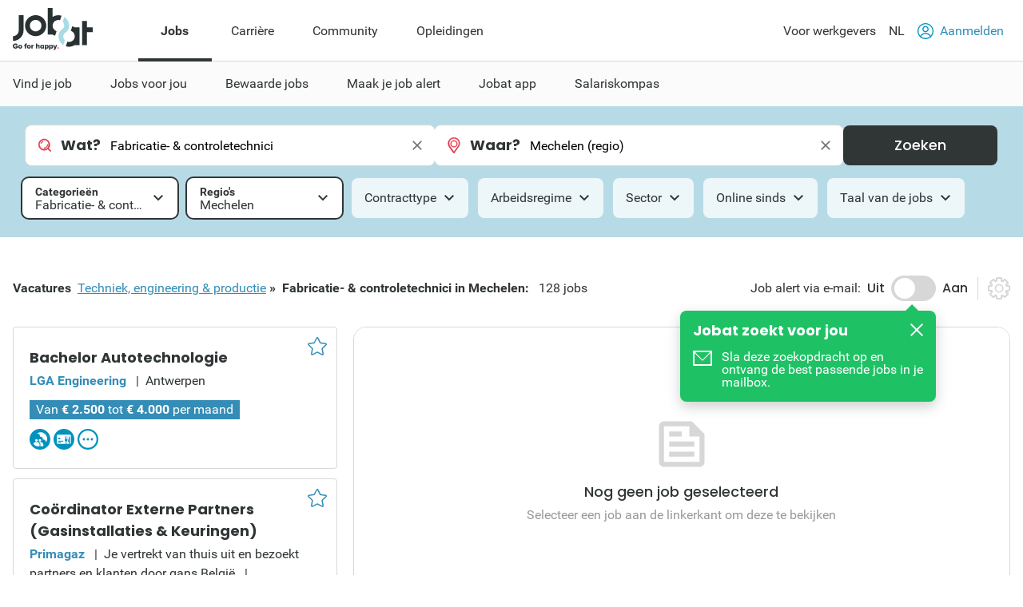

--- FILE ---
content_type: text/html; charset=utf-8
request_url: https://www.jobat.be/nl/jobs/techniek-engineering-productie/fabricatie-controletechnici/mechelen
body_size: 38274
content:



<!DOCTYPE html>

<html lang="nl">
<head>

<script src="/bundles/cookies?v=8xD5jnmcZ27pp5LYPgoZWquNbG7gzMUkdT8w7xy4yl41"></script>


<script type="text/javascript">
window.didomiConfig = { languages: { enabled: ['nl'],  default: 'nl' } };window.gdprAppliesGlobally=true;(function(){function a(e){if(!window.frames[e]){if(document.body&&document.body.firstChild){var t=document.body;var n=document.createElement("iframe");n.style.display="none";n.name=e;n.title=e;t.insertBefore(n,t.firstChild)}
else{setTimeout(function(){a(e)},5)}}}function e(n,r,o,c,s){function e(e,t,n,a){if(typeof n!=="function"){return}if(!window[r]){window[r]=[]}var i=false;if(s){i=s(e,t,n)}if(!i){window[r].push({command:e,parameter:t,callback:n,version:a})}}e.stub=true;function t(a){if(!window[n]||window[n].stub!==true){return}if(!a.data){return}
var i=typeof a.data==="string";var e;try{e=i?JSON.parse(a.data):a.data}catch(t){return}if(e[o]){var r=e[o];window[n](r.command,r.parameter,function(e,t){var n={};n[c]={returnValue:e,success:t,callId:r.callId};a.source.postMessage(i?JSON.stringify(n):n,"*")},r.version)}}
if(typeof window[n]!=="function"){window[n]=e;if(window.addEventListener){window.addEventListener("message",t,false)}else{window.attachEvent("onmessage",t)}}}e("__tcfapi","__tcfapiBuffer","__tcfapiCall","__tcfapiReturn");a("__tcfapiLocator");(function(e){
var t=document.createElement("script");t.id="spcloader";t.type="text/javascript";t.async=true;t.src="https://sdk.privacy-center.org/"+e+"/loader.js?target="+document.location.hostname;t.charset="utf-8";var n=document.getElementsByTagName("script")[0];n.parentNode.insertBefore(t,n)})("11ef8ac9-6270-4d5e-8b99-8d6a5bd60059")})();</script>
<script type="text/javascript">
var _didJobLogReference = "c4f128bd-56e8-4083-8b1e-ef6c629e2ba2";
var _didNoticeShown = false;
var _didSaveConsents = false;
var _didConsents = "";
function triggerConsentEvent() {
    var event = new Event("jobat-consent-success", { "bubbles": false, "cancelable": true });
    document.body.dispatchEvent(event);
}

function setNoticeShown() {
    _didNoticeShown = true;
    if (typeof SaveJobLogNoticeShown == "function") { SaveJobLogNoticeShown(); }
}

function setConsentSession() {
    try {
        var cookieValue = null;
        var didomiEnabledPurposes = Didomi.getUserConsentStatusForAll().purposes.enabled;
        if (typeof kaching_load == "function"
            && didomiEnabledPurposes.includes("cookies")
            && didomiEnabledPurposes.includes("measure_content_performance")
            && didomiEnabledPurposes.includes("market_research")
            && didomiEnabledPurposes.includes("improve_products")) {
            kaching_load(didomiEnabledPurposes.includes("select_personalized_ads") && didomiEnabledPurposes.includes("select_personalized_content"));
        }
        var didomiConsents = didomiEnabledPurposes.sort().join();
        if (didomiConsents) { cookieValue = didomiConsents; }

        else if (Didomi.getUserConsentStatusForAll().purposes.disabled.length > 0) { cookieValue = "none"; }
        if (cookieValue != readCookie("consent_session")) { saveCookie("consent_session", cookieValue); $.get("/api/jobat/Consent/Update"); triggerConsentEvent(); }
        if (cookieValue) {
            _didConsents = cookieValue;
            _didSaveConsents = true;
            if (typeof SaveJobLogConsents == "function") { SaveJobLogConsents(); }
        }
    }
    catch (err) {
        appInsights.trackException("Didomi error: " + err);
        console.log("Didomi error: " + err);
    }
}
window.didomiOnReady = window.didomiOnReady || [];
window.didomiOnReady.push(setConsentSession);
window.didomiEventListeners = window.didomiEventListeners || [];
window.didomiEventListeners.push({
    event: 'consent.changed',
    listener: setConsentSession
});
window.didomiEventListeners.push({
    event: 'notice.shown',
    listener: setNoticeShown
});
</script>    <meta charset="utf-8" />
    <meta http-equiv="X-UA-Compatible" content="IE=edge,chrome=1" />
    <meta name="viewport" content="width=device-width, initial-scale=1.0, maximum-scale=1.0" />
    <meta name="google-signin-client_id" content="166952574327-esgaeuu05apvk546m6a89rinnvjaud8t.apps.googleusercontent.com">
    <!-- Google Tag Manager -->

    <script>
        (function (w, d, s, l, i) {
            w[l] = w[l] || []; w[l].push({
                'gtm.start':

                    new Date().getTime(), event: 'gtm.js'
            }); var f = d.getElementsByTagName(s)[0],

                j = d.createElement(s), dl = l != 'dataLayer' ? '&l=' + l : ''; j.async = true; j.src =

                    'https://www.googletagmanager.com/gtm.js?id=' + i + dl; f.parentNode.insertBefore(j, f);

        })(window, document, 'script', 'dataLayer', 'GTM-5GM2L36');
    </script>

    <!-- End Google Tag Manager -->
    <!--Bootstrap 5 variable-->
    <script>
        var isBootstrap5 = true;
    </script>

    <!--Set json path for carousel presets-->
    <script>
        window.carouselPresetsJsonPath = "/js/custom/carousel-responsive-presets.json";
    </script>

    <link rel="preconnect" href="https://cxense.com">
    <link href="/fonts/icomoon.ttf?l0fi2m" rel="preload" as="font" type="font/ttf" crossorigin>
    <link href="/fonts/Roboto/roboto-400.woff2" rel="preload" as="font" type="font/woff2" crossorigin>
    <link href="/fonts/Roboto/roboto-700.woff2" rel="preload" as="font" type="font/woff2" crossorigin>
    <link href="/fonts/Poppins/poppins-500.woff2" rel="preload" as="font" type="font/woff2" crossorigin>
    <link href="/fonts/Poppins/poppins-700.woff2" rel="preload" as="font" type="font/woff2" crossorigin>
    <link href='/bundles/responsive-b5/css?v=pR9fvDifza5P1ZNeqBMJsh3tPLA8R-chA0UfumzxdQI1' rel='preload' as='style'>

    <link rel='preload' href='/bundles/cookies?v=8xD5jnmcZ27pp5LYPgoZWquNbG7gzMUkdT8w7xy4yl41' as='script'><link rel='preload' href='/bundles/jquery?v=9ktsOtIo0upvJP7-7FiXuOoOJe58RLFJ__wIRPL2vGo1' as='script'><link rel='preload' href='/bundles/tagging?v=4x6auxKP0O4TEGGumHxggiISEeyZxJCrGm4Uo3ZrDk81' as='script'><link rel='preload' href='/bundles/responsive?v=Hy2kc8qo1yJ90Pb9nuu8ALdpHbBGYjMB7Pki_7b_pE01' as='script'><link rel='preload' href='/bundles/externalrecommendercache?v=T9ipoJBTQuNuSRn9TGdqUJkucTig5anWIb7KZQZBe8k1' as='script'><link rel='preload' href='/bundles/jquery-validate?v=G3QFzuUa97IjnmiD6QChr-7RhrS6aaJuIsvGmLBwWHU1' as='script'><link rel='preload' href='/bundles/forms?v=5QEGb-OBxlQAdkXpuzhncf1LT8Q9TM85x2NNaXMrnIg1' as='script'><link rel='preload' href='/bundles/scripts?v=QDrvenyMZw8vTWE6hFXQrezSW8dpamzC0pAXDJne5Sc1' as='script'><link rel='preload' href='/bundles/jquery-validate-unobtrusive?v=aUqCraY-Z7Gvkk867nQVMBE2DRCAAhtoA36vQcoqXm41' as='script'><link rel='preload' href='/bundles/popper?v=RYSukBq1wXEsNzSEEUs9dXL5cupzMwxlR1Yg9ga0h5w1' as='script'><link rel='preload' href='/bundles/autocomplete?v=tFz2REAY9y2Czuzg1Zmui2G4mtZMkpMfdNW9mvH6PNA1' as='script'><link rel='preload' href='/bundles/jobsearch?v=dydFfXpKufaXfA1HSi008w8E0bbjwhStV7Bu_Sp4DkY1' as='script'><link rel='preload' href='/bundles/bootstrap?v=M4Nk6kIOwMFflsEKET0iPL9i5YBqbzMzvUOrd8gyCnw1' as='script'><link rel='preload' href='/bundles/selectize?v=yHfQOYmA-VaAdzZ_ZMTx3v5VoaLa__o7oUOKco1Y01k1' as='script'><link rel='preload' href='/bundles/jquery-unobtrusive-ajax?v=l1amtEk4zxKz7n7Oe2IwKL8kE8IRGDrXZj-BPetLWQs1' as='script'><link rel='preload' href='/bundles/jquery-validate-custom?v=7v41jhG6dkuLhVvaotTwvXrw_1K8my-qn-1tkZCGUfU1' as='script'><link rel='preload' href='/bundles/bootstrap-datepicker?v=f9bIPGtHF04OIqRdXweJKpcm6bnbS_vTccS76ZLywV41' as='script'><link rel='preload' href='/bundles/jsjoblogging?v=b-xQFSeFR5QGOi6_sHHBhQtkt5DwJNYGUwM1-cxsSCs1' as='script'><link rel='preload' href='/bundles/owl-carousel?v=bUTI2JXsz_hJtSDtBMfyxkSRJmjM0VzyS83Qc6woNyU1' as='script'><link rel='preload' href='/bundles/htmltemplates?v=TNafNubzt0hDTV-BEFovUO9LscL9F_OeZtltP1BSFFk1' as='script'><link rel='preload' href='/bundles/jobdetail?v=W9aj5vGHkymUPSO6PS3IvdCHCG5N4CGjuUx8msak74g1' as='script'><link rel='preload' href='/bundles/pagination?v=ymq_YttNaxbBF84pc70fCf90cUwqO1qmzyYX6UML06U1' as='script'>
<title>Nieuwe vacatures Fabricatie- & controletechnici in Mechelen | Jobat.be</title><link rel='canonical' href='https://www.jobat.be/nl/jobs/techniek-engineering-productie/fabricatie-controletechnici/mechelen'  /><link rel='alternate' href='https://www.jobat.be/nl/jobs/techniek-engineering-productie/fabricatie-controletechnici/mechelen' hreflang='nl' /><link rel='alternate' href='https://www.jobat.be/nl/jobs/techniek-engineering-productie/fabricatie-controletechnici/mechelen' hreflang='x-default' /><meta name="referrer" content="always" /><meta name="description" content="Bekijk 128 Fabricatie- & controletechnici vacatures in Mechelen op Jobat.be." /><meta name="cXenseParse:mhu-job-lastvisit-category" content="Technics, engineering & production" /><meta name="cXenseParse:mhu-job-lastvisit-sector" content="Other" /><meta name="cXenseParse:job-search-category" content="Manufacturing & control technicians" /><meta name="cXenseParse:job-search-term-where" content="Mechelen (regio)" /><meta name="cXenseParse:job-search-region" content="Mechelen" /><meta name="verify-v1" content="bf2ARuLQO1S1gxcD3fTgmb90zt38vup3OG0m1WY4N6c=" /><script type="application/ld+json">{ "@context": "https://schema.org", "@type": "BreadcrumbList", "itemListElement": [ { "@type": "ListItem", "position": 1, "item": { "@id": "https://www.jobat.be/nl/jobs/techniek-engineering-productie/mechelen", "name": "Techniek, engineering & productie" } },{ "@type": "ListItem", "position": 2, "item": { "@id": "https://www.jobat.be/nl/jobs/techniek-engineering-productie/fabricatie-controletechnici/mechelen", "name": "Fabricatie- & controletechnici" } } ] }</script>    <link rel="shortcut icon" href="/favicon.ico" type="image/x-icon" />
    
<script type="text/javascript">var adSlots = [];</script>
    
    <link href="/bundles/responsive-b5/css?v=pR9fvDifza5P1ZNeqBMJsh3tPLA8R-chA0UfumzxdQI1" rel="stylesheet"/>

    <script src='/bundles/cookies?v=8xD5jnmcZ27pp5LYPgoZWquNbG7gzMUkdT8w7xy4yl41' defer></script>
<script src='/bundles/jquery?v=9ktsOtIo0upvJP7-7FiXuOoOJe58RLFJ__wIRPL2vGo1' ></script>
<script src='/bundles/tagging?v=4x6auxKP0O4TEGGumHxggiISEeyZxJCrGm4Uo3ZrDk81' defer></script>
<script src='/bundles/responsive?v=Hy2kc8qo1yJ90Pb9nuu8ALdpHbBGYjMB7Pki_7b_pE01' defer></script>
<script src='/bundles/externalrecommendercache?v=T9ipoJBTQuNuSRn9TGdqUJkucTig5anWIb7KZQZBe8k1' defer></script>
<script src='/bundles/jquery-validate?v=G3QFzuUa97IjnmiD6QChr-7RhrS6aaJuIsvGmLBwWHU1' defer></script>
<script src='/bundles/forms?v=5QEGb-OBxlQAdkXpuzhncf1LT8Q9TM85x2NNaXMrnIg1' defer></script>
<script src='/bundles/scripts?v=QDrvenyMZw8vTWE6hFXQrezSW8dpamzC0pAXDJne5Sc1' defer></script>
<script src='/bundles/jquery-validate-unobtrusive?v=aUqCraY-Z7Gvkk867nQVMBE2DRCAAhtoA36vQcoqXm41' defer></script>
<script src='/bundles/popper?v=RYSukBq1wXEsNzSEEUs9dXL5cupzMwxlR1Yg9ga0h5w1' defer></script>
<script src='/bundles/autocomplete?v=tFz2REAY9y2Czuzg1Zmui2G4mtZMkpMfdNW9mvH6PNA1' defer></script>
<script src='/bundles/jobsearch?v=dydFfXpKufaXfA1HSi008w8E0bbjwhStV7Bu_Sp4DkY1' defer></script>
<script src='/bundles/bootstrap?v=M4Nk6kIOwMFflsEKET0iPL9i5YBqbzMzvUOrd8gyCnw1' defer></script>
<script src='/bundles/selectize?v=yHfQOYmA-VaAdzZ_ZMTx3v5VoaLa__o7oUOKco1Y01k1' defer></script>
<script src='/bundles/jquery-unobtrusive-ajax?v=l1amtEk4zxKz7n7Oe2IwKL8kE8IRGDrXZj-BPetLWQs1' defer></script>
<script src='/bundles/jquery-validate-custom?v=7v41jhG6dkuLhVvaotTwvXrw_1K8my-qn-1tkZCGUfU1' defer></script>
<script src='/bundles/bootstrap-datepicker?v=f9bIPGtHF04OIqRdXweJKpcm6bnbS_vTccS76ZLywV41' defer></script>
<script src='/bundles/jsjoblogging?v=b-xQFSeFR5QGOi6_sHHBhQtkt5DwJNYGUwM1-cxsSCs1' defer></script>
<script src='/bundles/owl-carousel?v=bUTI2JXsz_hJtSDtBMfyxkSRJmjM0VzyS83Qc6woNyU1' defer></script>
<script src='/bundles/htmltemplates?v=TNafNubzt0hDTV-BEFovUO9LscL9F_OeZtltP1BSFFk1' defer></script>
<script src='/bundles/jobdetail?v=W9aj5vGHkymUPSO6PS3IvdCHCG5N4CGjuUx8msak74g1' defer></script>
<script src='/bundles/pagination?v=ymq_YttNaxbBF84pc70fCf90cUwqO1qmzyYX6UML06U1' defer></script>

    <link rel="image_src" href="https://www.jobat.be/images/logo_jobat.gif" />
    

    
    <script type="text/javascript">
        !function (v, y, T) { var S = v.location, k = "script", D = "instrumentationKey", C = "ingestionendpoint", I = "disableExceptionTracking", E = "ai.device.", b = "toLowerCase", w = (D[b](), "crossOrigin"), N = "POST", e = "appInsightsSDK", t = T.name || "appInsights", n = ((T.name || v[e]) && (v[e] = t), v[t] || function (l) { var u = !1, d = !1, g = { initialize: !0, queue: [], sv: "6", version: 2, config: l }; function m(e, t) { var n = {}, a = "Browser"; return n[E + "id"] = a[b](), n[E + "type"] = a, n["ai.operation.name"] = S && S.pathname || "_unknown_", n["ai.internal.sdkVersion"] = "javascript:snippet_" + (g.sv || g.version), { time: (a = new Date).getUTCFullYear() + "-" + i(1 + a.getUTCMonth()) + "-" + i(a.getUTCDate()) + "T" + i(a.getUTCHours()) + ":" + i(a.getUTCMinutes()) + ":" + i(a.getUTCSeconds()) + "." + (a.getUTCMilliseconds() / 1e3).toFixed(3).slice(2, 5) + "Z", iKey: e, name: "Microsoft.ApplicationInsights." + e.replace(/-/g, "") + "." + t, sampleRate: 100, tags: n, data: { baseData: { ver: 2 } } }; function i(e) { e = "" + e; return 1 === e.length ? "0" + e : e } } var e, n, f = l.url || T.src; function a(e) { var t, n, a, i, o, s, r, c, p; u = !0, g.queue = [], d || (d = !0, i = f, r = (c = function () { var e, t = {}, n = l.connectionString; if (n) for (var a = n.split(";"), i = 0; i < a.length; i++) { var o = a[i].split("="); 2 === o.length && (t[o[0][b]()] = o[1]) } return t[C] || (t[C] = "https://" + ((e = (n = t.endpointsuffix) ? t.location : null) ? e + "." : "") + "dc." + (n || "services.visualstudio.com")), t }()).instrumentationkey || l[D] || "", c = (c = c[C]) ? c + "/v2/track" : l.endpointUrl, (p = []).push((t = "SDK LOAD Failure: Failed to load Application Insights SDK script (See stack for details)", n = i, o = c, (s = (a = m(r, "Exception")).data).baseType = "ExceptionData", s.baseData.exceptions = [{ typeName: "SDKLoadFailed", message: t.replace(/\./g, "-"), hasFullStack: !1, stack: t + "\nSnippet failed to load [" + n + "] -- Telemetry is disabled\nHelp Link: https://go.microsoft.com/fwlink/?linkid=2128109\nHost: " + (S && S.pathname || "_unknown_") + "\nEndpoint: " + o, parsedStack: [] }], a)), p.push((s = i, t = c, (o = (n = m(r, "Message")).data).baseType = "MessageData", (a = o.baseData).message = 'AI (Internal): 99 message:"' + ("SDK LOAD Failure: Failed to load Application Insights SDK script (See stack for details) (" + s + ")").replace(/\"/g, "") + '"', a.properties = { endpoint: t }, n)), i = p, r = c, JSON && ((o = v.fetch) && !T.useXhr ? o(r, { method: N, body: JSON.stringify(i), mode: "cors" }) : XMLHttpRequest && ((s = new XMLHttpRequest).open(N, r), s.setRequestHeader("Content-type", "application/json"), s.send(JSON.stringify(i))))) } function i(e, t) { d || setTimeout(function () { !t && g.core || a() }, 500) } f && ((n = y.createElement(k)).src = f, !(o = T[w]) && "" !== o || "undefined" == n[w] || (n[w] = o), n.onload = i, n.onerror = a, n.onreadystatechange = function (e, t) { "loaded" !== n.readyState && "complete" !== n.readyState || i(0, t) }, e = n, T.ld < 0 ? y.getElementsByTagName("head")[0].appendChild(e) : setTimeout(function () { y.getElementsByTagName(k)[0].parentNode.appendChild(e) }, T.ld || 0)); try { g.cookie = y.cookie } catch (h) { } function t(e) { for (; e.length;)!function (t) { g[t] = function () { var e = arguments; u || g.queue.push(function () { g[t].apply(g, e) }) } }(e.pop()) } var s, r, o = "track", c = "TrackPage", p = "TrackEvent", o = (t([o + "Event", o + "PageView", o + "Exception", o + "Trace", o + "DependencyData", o + "Metric", o + "PageViewPerformance", "start" + c, "stop" + c, "start" + p, "stop" + p, "addTelemetryInitializer", "setAuthenticatedUserContext", "clearAuthenticatedUserContext", "flush"]), g.SeverityLevel = { Verbose: 0, Information: 1, Warning: 2, Error: 3, Critical: 4 }, (l.extensionConfig || {}).ApplicationInsightsAnalytics || {}); return !0 !== l[I] && !0 !== o[I] && (t(["_" + (s = "onerror")]), r = v[s], v[s] = function (e, t, n, a, i) { var o = r && r(e, t, n, a, i); return !0 !== o && g["_" + s]({ message: e, url: t, lineNumber: n, columnNumber: a, error: i, evt: v.event }), o }, l.autoExceptionInstrumented = !0), g }(T.cfg)); function a() { T.onInit && T.onInit(n) } (v[t] = n).queue && 0 === n.queue.length ? (n.queue.push(a), n.trackPageView({})) : a() }(window, document, {
            src: "https://js.monitor.azure.com/scripts/b/ai.2.min.js",
            // name: "appInsights",
            // ld: 0,
            // useXhr: 1,
            crossOrigin: "anonymous",
            // onInit: null,
            cfg: { // Application Insights Configuration
                connectionString: "InstrumentationKey=d1e013fb-c2cc-4109-bec1-b881edcf1f5a;IngestionEndpoint=https://westeurope-3.in.applicationinsights.azure.com/;LiveEndpoint=https://westeurope.livediagnostics.monitor.azure.com/"
            }
        });
    </script>

    



    

</head>
<body data-resources-version="2026-01-27T17:31:04" class="">
    <!-- Google Tag Manager (noscript) -->

    <noscript>
        <iframe src="https://www.googletagmanager.com/ns.html?id=GTM-5GM2L36 "
                height="0" width="0" style="display:none;visibility:hidden"></iframe>
    </noscript>

    <!-- End Google Tag Manager (noscript) -->

                <script id="cxense_info">
                    var u_cid = "";
                    var u_uid = "";                   
                </script>
                <script id='googleAnalyticsData'>
                    window.dataLayer = window.dataLayer || []; dataLayer.push({
  "event": "page_information",
  "pageType": "search_detail",
  "pageSection": "jobs",
  "searchTermWhat": "",
  "searchTermWhere": "Mechelen (regio)",
  "levelQuestionPanel": null,
  "searchListItem": "5339769,5315609,5383878"
});

                    

                    

                    window.dataLayer = window.dataLayer || []; dataLayer.push({
  "event": "user_information",
  "userLoggedIn": "no",
  "userLoggedInType": "",
  "userCV": "",
  "userCVCompletion": "",
  "siteABTest": "null",
  "userHashed_email": "",
  "userHashed_email_new": "",
  "userSiteType": "d"
});
                </script>
                <script>
                    

                    
                </script>
    
    <script src="https://static.jobat.be/libs/popper.js/1.11.0/umd/popper.min.js" defer></script>
    




<div id="sitenav" class="responsive">
    <nav class="Navigation-lg" data-uitest-id="top-navigation" aria-label="Hoofdnavigatie">
        <div class="Navigation-container">
            <div class="Wrap">
                <div class="Navigation-main">
                    <a href="/nl" data-tealium-menuid="Home">
                        <img src="/-/media/jobat/jobat-be/images/logo.svg?h=120&amp;iar=0&amp;w=244&amp;hash=D0F63CEDE1922FB7265559CB0F3DFF67" class="mainLogo" alt="Jobat" width="244" height="120" />
                    </a>
                    <ul class="Navigation-list" role="menubar">
                            <li id="jobs-link" class="Navigation-item active" data-tealium-menuid="Jobs" data-item="jobs" aria-controls="submenu-jobs" role="none">
                                <a href="/nl" title="Jobs" class="Navigation-link" aria-current="page" aria-expanded="true" role="menuitem">Jobs</a>
                            </li>
                            <li id="carri&#232;re-link" class="Navigation-item " data-tealium-menuid="Carriere" data-item="carri&#232;re" aria-controls="submenu-carri&#232;re" role="none">
                                <a href="https://www.jobat.be/nl/carriere" title="Carri&#232;re" class="Navigation-link"  aria-expanded="false" role="menuitem">Carri&#232;re</a>
                            </li>
                            <li id="community-link" class="Navigation-item " data-tealium-menuid="Community" data-item="community" aria-controls="submenu-community" role="none">
                                <a href="https://www.jobat.be/nl/connect" title="Community" class="Navigation-link"  aria-expanded="false" role="menuitem">Community</a>
                            </li>
                            <li id="opleidingen-link" class="Navigation-item " data-tealium-menuid="Opleidingen" data-item="opleidingen" aria-controls="submenu-opleidingen" role="none">
                                <a href="https://www.jobat.be/nl/opleidingen" title="Opleidingen" class="Navigation-link"  aria-expanded="false" role="menuitem">Opleidingen</a>
                            </li>
                    </ul>
                </div>
                <div class="Navigation-secondary">
                    <nav aria-label="Secundaire navigatie">
                        <ul class="Navigation-list">
                            <li class="Navigation-item">
                                <a href="/nl/werkgevers" class="Navigation-link" data-tealium-menuid="Voor werkgevers">
                                    Voor werkgevers
                                </a>
                            </li>
                            <li class="Navigation-item SwitchLanguage">
                                <div class="dropdown dropdown-primary">
                            <button class="dropdown-toggle Navigation-link" id="dropdownLangButton" data-bs-toggle="dropdown" aria-expanded="false" aria-haspopup="true" aria-controls="langMenu" role="button">
                                NL
                            </button>

                            <ul id="langMenu" class="dropdown-menu" aria-labelledby="dropdownLangButton" role="menu">
                               <li role='none'><a href='https://www.jobat.be/nl/jobs/techniek-engineering-productie/fabricatie-controletechnici/mechelen' class='dropdown-item title='NL' data-tealium-menuid='TaalNL' role='menuitem'>Nederlands (NL)</a></li><li role='none'><a href='https://www.jobat.be/fr' class='dropdown-item title='FR' data-tealium-menuid='TaalFR' role='menuitem'>Frans (FR)</a></li><li role='none'><a href='https://www.jobat.be/en' class='dropdown-item title='EN' data-tealium-menuid='TaalEN' role='menuitem'>Engels (EN)</a></li>
                            </ul>
                        </div>
                            </li>

                            <li class="Navigation-item" role="none">
                                    <a href="/nl/secure/login" class="Navigation-link login" data-uitest-id="header-nav-login" data-tealium-menuid="Aanmelden">
                                        <span class="is-primary m-r-2 user-icon">
                                            <svg version="1.1" xmlns="http://www.w3.org/2000/svg" x="0" y="0" viewBox="0 0 28 28" xml:space="preserve"><style>.userSt1{fill:#fff}.userSt2{fill:#0093ce}</style><g transform="translate(0 28)"><g transform="translate(28 -14)"><path d="M0 0c0 7.7-6.3 14-14 14S-28 7.7-28 0s6.3-14 14-14S0-7.7 0 0" fill="#0292be"/></g><g transform="translate(23.87 -15.2)"><path class="userSt1" d="M2.3 1.1c0 6.7-5.4 12.1-12.1 12.1-6.8.1-12.2-5.3-12.2-12.1C-22-5.6-16.6-11-9.9-11-3.1-11 2.3-5.6 2.3 1.1"/></g><g  transform="translate(19.516 -17.554)"><path class="userSt2" d="M0 0c0 3-2.5 5.5-5.5 5.5S-11 3-11 0s2.5-5.5 5.5-5.5S0-3 0 0"/></g><g transform="translate(17.516 -17.554)"><path class="userSt1" d="M0 0c0 1.9-1.6 3.5-3.5 3.5S-7 1.9-7 0s1.6-3.5 3.5-3.5S0-1.9 0 0"/></g><g transform="translate(24.133 -4.352)"><path class="userSt2" d="M0 0c-1.7-4.1-5.7-6.7-10.1-6.7-4.4 0-8.4 2.7-10.1 6.7.5.5 1 1 1.6 1.4 1.2-3.7 4.7-6.1 8.5-6.1 3.9 0 7.3 2.5 8.5 6.1C-1 1-.5.5 0 0"/></g></g></svg>
                                        </span>
                                        Aanmelden
                                    </a>
                            </li>
                        </ul>
                    </nav>
                </div>
            </div>
        </div>
        <div class="Navigation-under-container">
                <div id="submenu-jobs" class="Navigation-under menu-active" data-submenu="jobs" aria-hidden="false" aria-labelledby="jobs-link">
                    <div class="Wrap">
                        <ul class="Navigation-under-list" role="menu">
                                    <li class="item" role="none">
                                        <a href="https://www.jobat.be/nl" data-tealium-menuid="Vind je job" role="menuitem">Vind je job</a>
                                    </li>
                                    <li class="item" role="none">
                                        <a href="/nl/myjobat/jobsvoorjou" data-tealium-menuid="Jobs op maat" role="menuitem">Jobs voor jou</a>
                                    </li>
                                    <li class="item" role="none">
                                        <a href="/nl/jobs/results?favorites=1 " data-tealium-menuid="Bewaarde jobs" role="menuitem">Bewaarde jobs</a>
                                    </li>
                                    <li class="item" role="none">
                                        <a href="https://www.jobat.be/nl/jobalert" data-tealium-menuid="Jobalert" role="menuitem">Maak je job alert</a>
                                    </li>
                                    <li class="item" role="none">
                                        <a href="https://www.jobat.be/nl/app" data-tealium-menuid="App" role="menuitem">Jobat app</a>
                                    </li>
                                    <li class="item" role="none">
                                        <a href="/nl/salariskompas" data-tealium-menuid="Salariskompas" role="menuitem">Salariskompas</a>
                                    </li>
                        </ul>
                    </div>
                </div>
                <div id="submenu-carri&#232;re" class="Navigation-under " data-submenu="carri&#232;re" aria-hidden="true" aria-labelledby="carri&#232;re-link">
                    <div class="Wrap">
                        <ul class="Navigation-under-list" role="menu">
                                    <li class="item" role="none">
                                        <a href="https://www.jobat.be/nl/art/student-starter" data-tealium-menuid="Student" role="menuitem">Student &amp; Starter</a>
                                    </li>
                                    <li class="item" role="none">
                                        <a href="https://www.jobat.be/nl/art/solliciteren" data-tealium-menuid="Solliciteren" role="menuitem">Solliciteren</a>
                                    </li>
                                    <li class="item" role="none">
                                        <a href="https://www.jobat.be/nl/art/loopbaan" data-tealium-menuid="Loopbaan" role="menuitem">Loopbaan</a>
                                    </li>
                                    <li class="item" role="none">
                                        <a href="https://www.jobat.be/nl/art/loon" data-tealium-menuid="Loon" role="menuitem">Loon</a>
                                    </li>
                                    <li class="item" role="none">
                                        <a href="https://www.jobat.be/nl/art/verlof-afwezigheden" data-tealium-menuid="Verlof" role="menuitem">Verlof &amp; Afwezigheden</a>
                                    </li>
                                    <li class="item" role="none">
                                        <a href="https://www.jobat.be/nl/art/ontslag" data-tealium-menuid="Ontslag" role="menuitem">Ontslag</a>
                                    </li>
                                    <li class="item" role="none">
                                        <a href="https://www.jobat.be/nl/art/pensioen" data-tealium-menuid="Pensioen" role="menuitem">Pensioen</a>
                                    </li>
                        </ul>
                    </div>
                </div>
                <div id="submenu-community" class="Navigation-under " data-submenu="community" aria-hidden="true" aria-labelledby="community-link">
                    <div class="Wrap">
                        <ul class="Navigation-under-list" role="menu">
                                    <li class="item" role="none">
                                        <a href="https://www.jobat.be/nl/jobs/bedrijven"  role="menuitem">Reviews</a>
                                    </li>
                                    <li class="item" role="none">
                                        <a href="https://www.jobat.be/nl/jobfair/overview"  role="menuitem">Jobbeurzen</a>
                                    </li>
                        </ul>
                    </div>
                </div>
                <div id="submenu-opleidingen" class="Navigation-under " data-submenu="opleidingen" aria-hidden="true" aria-labelledby="opleidingen-link">
                    <div class="Wrap">
                        <ul class="Navigation-under-list" role="menu">
                        </ul>
                    </div>
                </div>
        </div>
    </nav>
    <nav class="Navigation-sm" data-uitest-id="mobile-navigation">
        <div class="Navigation-overlay js-navigation-overlay"></div>

        <div class="Navigation-container">
            <div class="Navigation-Wrap">
                <div class="menu-mobile">
                    <button class="js-toggle-menu menu-icon" title="Open menu" aria-controls="Navigation-content-landing" aria-expanded="false">
                        <div class="is-menu">
                            <!-- ICON SVG -->
                        <!--?xml version="1.0" encoding="utf-8"?-->
                        <!-- Generator: Adobe Illustrator 23.0.3, SVG Export Plug-In . SVG Version: 6.00 Build 0)  -->
                        <svg version="1.1" id="Calque_1" xmlns="http://www.w3.org/2000/svg" xmlns:xlink="http://www.w3.org/1999/xlink" x="0px" y="0px" viewBox="0 0 28 28" style="enable-background:new 0 0 28 28;" xml:space="preserve">
<style type="text/css">
    .menu0 {
        fill: #0292BE;
    }

    .menu1 {
        fill: #FFFFFF;
    }
</style>
                        <g id="Group_8290" transform="translate(-241 -8)">
                        <g id="Group_8289" transform="translate(-55 -1)">
                        <path id="Rectangle_2681" class="menu0" d="M297.5,14h25c0.8,0,1.5,0.7,1.5,1.5l0,0c0,0.8-0.7,1.5-1.5,1.5h-25
			c-0.8,0-1.5-0.7-1.5-1.5l0,0C296,14.7,296.7,14,297.5,14z"></path>
                        <path id="Rectangle_2682" class="menu0" d="M297.5,22h25c0.8,0,1.5,0.7,1.5,1.5l0,0c0,0.8-0.7,1.5-1.5,1.5h-25
			c-0.8,0-1.5-0.7-1.5-1.5l0,0C296,22.7,296.7,22,297.5,22z"></path>
                        <path id="Rectangle_2683" class="menu0" d="M297.5,30h25c0.8,0,1.5,0.7,1.5,1.5l0,0c0,0.8-0.7,1.5-1.5,1.5h-25
			c-0.8,0-1.5-0.7-1.5-1.5l0,0C296,30.7,296.7,30,297.5,30z"></path>
	</g>
                        <rect id="Rectangle_3167" x="241" y="8" class="menu1" width="28" height="5"></rect>
                        <rect id="Rectangle_3168" x="241" y="32" class="menu1" width="28" height="4"></rect>
</g>
</svg>
                        </div>
                    </button>
                    <a href="/nl" data-tealium-menuid="Home">
                        <img src="/-/media/jobat/jobat-be/images/logo.svg?h=120&amp;iar=0&amp;w=244&amp;hash=D0F63CEDE1922FB7265559CB0F3DFF67" class="mainLogo" alt="" width="244" height="120" />
                    </a>
                </div>
                <div class="flex">
                    <a href="#" id="openAppButton" class="Btn-sm Btn-stroke Btn-app m-r-4" title="Open app" data-tealium-id="button-app">Open app</a>
                        <a href="/nl/secure/login" data-tealium-menuid="Aanmelden">
                            <span class="is-primary user-icon-logout">
                                <!-- ICON SVG -->
                            <!--?xml version="1.0" encoding="utf-8"?-->
                            <!-- Generator: Adobe Illustrator 23.0.3, SVG Export Plug-In . SVG Version: 6.00 Build 0)  -->
                            <svg version="1.1" id="Laag_1" xmlns="http://www.w3.org/2000/svg" xmlns:xlink="http://www.w3.org/1999/xlink" x="0px" y="0px" viewBox="0 0 50 50" style="enable-background:new 0 0 50 50;" xml:space="preserve">
                            <g>
                            <path class="icon-path" d="M25.1,0C32,0,38.2,2.8,42.7,7.4l0.1,0.1C47.3,12,50,18.2,50,25c0,6.9-2.8,13.1-7.4,17.6l-0.1,0.1
		C38,47.2,31.8,50,25,50c-6.9,0-13.1-2.8-17.6-7.4l0,0C2.9,38.1,0,31.9,0,25S2.8,11.9,7.4,7.4l0,0l0,0l0,0C12,2.8,18.2,0,25.1,0
		L25.1,0z M40,10.1c-3.8-3.8-9.2-6.2-14.9-6.2c-5.9,0-11.2,2.4-14.9,6.2l0,0C6.4,13.8,4,19.1,4,25s2.4,11.2,6.2,14.9l0,0l0,0
		c3.8,3.8,9.1,6.2,14.9,6.2s11.1-2.3,14.8-6.1l0.1-0.1c3.8-3.8,6.2-9.2,6.2-14.9C46.3,19.2,43.9,13.9,40,10.1L40,10.1z"></path>
                            <g>
                            <g>
                            <g>
                            <g>
                            <path class="icon-path" d="M25.6,12c-3.5,0-6.4,2.8-6.4,6.2s2.9,6.2,6.4,6.2s6.4-2.8,6.4-6.2S29.1,12,25.6,12 M25.6,27.4
						c-5.3,0-9.5-4.2-9.5-9.3s4.3-9.3,9.5-9.3s9.5,4.2,9.5,9.3S30.9,27.4,25.6,27.4"></path>
				</g>
			</g>
                            <g>
                            <g>
                            <path class="icon-path" d="M36.2,38.4c-2.1-3.7-6.2-6.1-10.6-6.1s-8.4,2.3-10.6,6.1L12.3,37c2.7-4.7,7.8-7.7,13.2-7.7
						s10.6,2.9,13.2,7.7L36.2,38.4z"></path>
				</g>
			</g>
		</g>
	</g>
</g>
</svg>
                            </span>
                        </a>
                </div>
            </div>
        </div>

        <div class="Navigation-content-landing" data-overlay="main-overlay">
            <div class="head">
                <button aria-label="Menu sluiten" class="icon icon-close-3 js-toggle-menu close"></button>
                <img src="/-/media/jobat/jobat-be/images/logo.svg?h=120&amp;iar=0&amp;w=244&amp;hash=D0F63CEDE1922FB7265559CB0F3DFF67" class="mainLogo" alt="Jobat" width="244" height="120" />
            </div>

            <ul class="Navigation-list" role="menubar">
                    <li class="Navigation-item" role="none">
                            <a class="Navigation-link js-subnav-overlay" data-trigger-overlay="jobs-overlay" aria-haspopup="true" aria-expanded="true" aria-controls="overlay-jobs">
                                Jobs
                                <i class="icon icon-arrow-right"></i>
                            </a>
                    </li>
                    <li class="Navigation-item" role="none">
                            <a class="Navigation-link js-subnav-overlay" data-trigger-overlay="carrière-overlay" aria-haspopup="true" aria-expanded="false" aria-controls="overlay-carri&#232;re">
                                Carri&#232;re
                                <i class="icon icon-arrow-right"></i>
                            </a>
                    </li>
                    <li class="Navigation-item" role="none">
                            <a class="Navigation-link js-subnav-overlay" data-trigger-overlay="community-overlay" aria-haspopup="true" aria-expanded="false" aria-controls="overlay-community">
                                Community
                                <i class="icon icon-arrow-right"></i>
                            </a>
                    </li>
                    <li class="Navigation-item" role="none">
                            <a href="https://www.jobat.be/nl/opleidingen" data-tealium-menuid="Opleidingen" class="Navigation-link" aria-expanded="false" role="menuitem">
                                Opleidingen
                            </a>
                    </li>

                <li class="Navigation-item">
                        <a href="/nl/secure/login" class="Navigation-link user line" data-tealium-menuid="Aanmelden">
                            <span class="is-dark user-icon">
                                <!-- ICON SVG -->
                            <!--?xml version="1.0" encoding="utf-8"?-->
                            <!-- Generator: Adobe Illustrator 23.0.3, SVG Export Plug-In . SVG Version: 6.00 Build 0)  -->
                            <svg version="1.1" id="Laag_1" xmlns="http://www.w3.org/2000/svg" xmlns:xlink="http://www.w3.org/1999/xlink" x="0px" y="0px" viewBox="0 0 50 50" style="enable-background:new 0 0 50 50;" xml:space="preserve">
                            <g>
                            <path class="icon-path" d="M25.1,0C32,0,38.2,2.8,42.7,7.4l0.1,0.1C47.3,12,50,18.2,50,25c0,6.9-2.8,13.1-7.4,17.6l-0.1,0.1
		C38,47.2,31.8,50,25,50c-6.9,0-13.1-2.8-17.6-7.4l0,0C2.9,38.1,0,31.9,0,25S2.8,11.9,7.4,7.4l0,0l0,0l0,0C12,2.8,18.2,0,25.1,0
		L25.1,0z M40,10.1c-3.8-3.8-9.2-6.2-14.9-6.2c-5.9,0-11.2,2.4-14.9,6.2l0,0C6.4,13.8,4,19.1,4,25s2.4,11.2,6.2,14.9l0,0l0,0
		c3.8,3.8,9.1,6.2,14.9,6.2s11.1-2.3,14.8-6.1l0.1-0.1c3.8-3.8,6.2-9.2,6.2-14.9C46.3,19.2,43.9,13.9,40,10.1L40,10.1z"></path>
                            <g>
                            <g>
                            <g>
                            <g>
                            <path class="icon-path" d="M25.6,12c-3.5,0-6.4,2.8-6.4,6.2s2.9,6.2,6.4,6.2s6.4-2.8,6.4-6.2S29.1,12,25.6,12 M25.6,27.4
						c-5.3,0-9.5-4.2-9.5-9.3s4.3-9.3,9.5-9.3s9.5,4.2,9.5,9.3S30.9,27.4,25.6,27.4"></path>
				</g>
			</g>
                            <g>
                            <g>
                            <path class="icon-path" d="M36.2,38.4c-2.1-3.7-6.2-6.1-10.6-6.1s-8.4,2.3-10.6,6.1L12.3,37c2.7-4.7,7.8-7.7,13.2-7.7
						s10.6,2.9,13.2,7.7L36.2,38.4z"></path>
				</g>
			</g>
		</g>
	</g>
</g>
</svg>
                            </span>
                            <div class="MyProfil-name">
                                Aanmelden
                            </div>
                        </a>
                </li>
                <li class="Navigation-item">
                    <a href="/nl/werkgevers" class="Navigation-link line" data-tealium-menuid="Voor werkgevers">
                        Voor werkgevers
                    </a>
                </li>
            </ul>

            <div class='lang-link' role='menu'>
                        <a href='https://www.jobat.be/nl/jobs/techniek-engineering-productie/fabricatie-controletechnici/mechelen' onclick='return false;' class='active'  title='NL' role='menuitem'>NL</a><a href='https://www.jobat.be/fr' class=''  title='FR' role='menuitem'>FR</a><a href='https://www.jobat.be/en' class=''  title='EN' role='menuitem'>EN</a>
                    </div>

            <div class="app-box">
                    <a href="https://play.google.com/store/apps/details?id=be.jobat.mobile">
                        <img src="/images/google-play.png" alt="Google Play">
                    </a>
                    <a href="https://apps.apple.com/be/app/jobat/id1629598091">
                        <img src="/images/apple-store.png" alt="Apple Store">
                    </a>
            </div>
        </div>

            <div class="Navigation-overlay-landing" data-overlay="jobs-overlay" id="overlay-jobs" aria-hidden="true">
                <div class="head">
                    <i class="icon icon-arrow-left js-subnav-overlay" data-trigger-overlay="main-overlay"></i>
                    <div class="jbt-subtitleMd">Jobs</div>
                    <button aria-label="Menu sluiten" class="icon icon-close-3 js-navigation-overlay close"></button>
                </div>

                <ul class="Navigation-list" role="menu">
                    <li class="Navigation-item" role="none">
                        <a href="/nl" data-tealium-menuid="Jobs" class="Navigation-link line" role="menuitem">Jobs</a>
                    </li>
                            <li class="Navigation-item" role="none">
                                <a href="https://www.jobat.be/nl" data-tealium-menuid="Vind je job" class="Navigation-link" role="menuitem">Vind je job</a>
                            </li>
                            <li class="Navigation-item" role="none">
                                <a href="/nl/myjobat/jobsvoorjou" data-tealium-menuid="Jobs op maat" class="Navigation-link" role="menuitem">Jobs voor jou</a>
                            </li>
                            <li class="Navigation-item" role="none">
                                <a href="/nl/jobs/results?favorites=1 " data-tealium-menuid="Bewaarde jobs" class="Navigation-link" role="menuitem">Bewaarde jobs</a>
                            </li>
                            <li class="Navigation-item" role="none">
                                <a href="https://www.jobat.be/nl/jobalert" data-tealium-menuid="Jobalert" class="Navigation-link" role="menuitem">Maak je job alert</a>
                            </li>
                            <li class="Navigation-item" role="none">
                                <a href="https://www.jobat.be/nl/app" data-tealium-menuid="App" class="Navigation-link" role="menuitem">Jobat app</a>
                            </li>
                            <li class="Navigation-item" role="none">
                                <a href="/nl/salariskompas" data-tealium-menuid="Salariskompas" class="Navigation-link" role="menuitem">Salariskompas</a>
                            </li>
                </ul>
            </div>
            <div class="Navigation-overlay-landing" data-overlay="carri&#232;re-overlay" id="overlay-carri&#232;re" aria-hidden="true">
                <div class="head">
                    <i class="icon icon-arrow-left js-subnav-overlay" data-trigger-overlay="main-overlay"></i>
                    <div class="jbt-subtitleMd">Carri&#232;re</div>
                    <button aria-label="Menu sluiten" class="icon icon-close-3 js-navigation-overlay close"></button>
                </div>

                <ul class="Navigation-list" role="menu">
                    <li class="Navigation-item" role="none">
                        <a href="https://www.jobat.be/nl/carriere" data-tealium-menuid="Carriere" class="Navigation-link line" role="menuitem">Carri&#232;re</a>
                    </li>
                            <li class="Navigation-item" role="none">
                                <a href="https://www.jobat.be/nl/art/student-starter" data-tealium-menuid="Student" class="Navigation-link" role="menuitem">Student &amp; Starter</a>
                            </li>
                            <li class="Navigation-item" role="none">
                                <a href="https://www.jobat.be/nl/art/solliciteren" data-tealium-menuid="Solliciteren" class="Navigation-link" role="menuitem">Solliciteren</a>
                            </li>
                            <li class="Navigation-item" role="none">
                                <a href="https://www.jobat.be/nl/art/loopbaan" data-tealium-menuid="Loopbaan" class="Navigation-link" role="menuitem">Loopbaan</a>
                            </li>
                            <li class="Navigation-item" role="none">
                                <a href="https://www.jobat.be/nl/art/loon" data-tealium-menuid="Loon" class="Navigation-link" role="menuitem">Loon</a>
                            </li>
                            <li class="Navigation-item" role="none">
                                <a href="https://www.jobat.be/nl/art/verlof-afwezigheden" data-tealium-menuid="Verlof" class="Navigation-link" role="menuitem">Verlof &amp; Afwezigheden</a>
                            </li>
                            <li class="Navigation-item" role="none">
                                <a href="https://www.jobat.be/nl/art/ontslag" data-tealium-menuid="Ontslag" class="Navigation-link" role="menuitem">Ontslag</a>
                            </li>
                            <li class="Navigation-item" role="none">
                                <a href="https://www.jobat.be/nl/art/pensioen" data-tealium-menuid="Pensioen" class="Navigation-link" role="menuitem">Pensioen</a>
                            </li>
                </ul>
            </div>
            <div class="Navigation-overlay-landing" data-overlay="community-overlay" id="overlay-community" aria-hidden="true">
                <div class="head">
                    <i class="icon icon-arrow-left js-subnav-overlay" data-trigger-overlay="main-overlay"></i>
                    <div class="jbt-subtitleMd">Community</div>
                    <button aria-label="Menu sluiten" class="icon icon-close-3 js-navigation-overlay close"></button>
                </div>

                <ul class="Navigation-list" role="menu">
                    <li class="Navigation-item" role="none">
                        <a href="https://www.jobat.be/nl/connect" data-tealium-menuid="Community" class="Navigation-link line" role="menuitem">Community</a>
                    </li>
                            <li class="Navigation-item" role="none">
                                <a href="https://www.jobat.be/nl/jobs/bedrijven"  class="Navigation-link" role="menuitem">Reviews</a>
                            </li>
                            <li class="Navigation-item" role="none">
                                <a href="https://www.jobat.be/nl/jobfair/overview"  class="Navigation-link" role="menuitem">Jobbeurzen</a>
                            </li>
                </ul>
            </div>
            <div class="Navigation-overlay-landing" data-overlay="opleidingen-overlay" id="overlay-opleidingen" aria-hidden="true">
                <div class="head">
                    <i class="icon icon-arrow-left js-subnav-overlay" data-trigger-overlay="main-overlay"></i>
                    <div class="jbt-subtitleMd">Opleidingen</div>
                    <button aria-label="Menu sluiten" class="icon icon-close-3 js-navigation-overlay close"></button>
                </div>

                <ul class="Navigation-list" role="menu">
                    <li class="Navigation-item" role="none">
                        <a href="https://www.jobat.be/nl/opleidingen" data-tealium-menuid="Opleidingen" class="Navigation-link line" role="menuitem">Opleidingen</a>
                    </li>
                </ul>
            </div>

    </nav>
</div>



<div class="jobResultsDetails-header">
    <div class="MainContent">
        <div class="Wrap">
            <div class="jobResultsDetails-search-header">
                <div class="FormElement Form-searchJobs">
                    <div class="field-container toggle-search">
                        <span class="label-static">
                            <div class="is-searchPanel is-red icon">
                                <!-- ICON SVG -->
                                                <?xml version="1.0" encoding="utf-8"?>
<!-- Generator: Adobe Illustrator 26.0.3, SVG Export Plug-In . SVG Version: 6.00 Build 0)  -->
<svg version="1.1" id="Layer_1" xmlns="http://www.w3.org/2000/svg" xmlns:xlink="http://www.w3.org/1999/xlink" x="0px" y="0px"
     viewBox="0 0 16 20" style="enable-background:new 0 0 16 20;" xml:space="preserve">
<style type="text/css">
	.icon-path0{fill:#FFFFFF;}
    .icon-path{fill:#E53345;}
</style>
    <g>
	<g>
		<path class="icon-path0" d="M0,0h16v20H0V0z"/>
        <path class="icon-path" d="M5.5,4.9C5.2,5,5,5.1,4.7,5.3C4.5,5.4,4.2,5.6,4,5.8C3.8,6,3.6,6.3,3.5,6.5C3.3,6.8,3.2,7,3.1,7.3
			C3,7.5,3.1,7.7,3.3,7.8c0.2,0.1,0.4,0,0.5-0.2C3.9,7.4,4,7.2,4.2,7c0.1-0.2,0.3-0.4,0.5-0.6C4.8,6.2,5,6.1,5.2,5.9
			c0.2-0.1,0.4-0.3,0.7-0.4C6.1,5.5,6.2,5.2,6.1,5c0,0,0,0,0,0C5.9,4.9,5.7,4.8,5.5,4.9z M15.6,16.5l-2.8-2.8
			c0.5-0.5,0.9-1.2,1.1-1.8c0.4-0.9,0.5-1.8,0.5-2.7c0-0.9-0.2-1.8-0.5-2.7v0c-0.4-0.8-0.9-1.6-1.5-2.3l0,0
			c-0.7-0.7-1.4-1.2-2.3-1.6C9.2,2.2,8.2,2,7.3,2c-1.9,0-3.7,0.7-5,2.1C1.6,4.7,1.1,5.5,0.7,6.4C0.4,7.2,0.2,8.2,0.2,9.1
			c0,0.9,0.2,1.8,0.5,2.7l0,0c0.4,0.9,0.9,1.7,1.6,2.3c0.7,0.7,1.5,1.2,2.3,1.6c0.9,0.4,1.8,0.5,2.7,0.5c0.9,0,1.9-0.2,2.7-0.5
			c0.7-0.3,1.3-0.7,1.8-1.1l2.8,2.8c0.3,0.2,0.7,0.2,0.9,0C15.9,17.1,15.8,16.7,15.6,16.5z M11.4,13.2c-0.5,0.6-1.2,1-1.9,1.3
			c-0.7,0.3-1.5,0.4-2.2,0.4c-0.8,0-1.5-0.2-2.2-0.5c-0.7-0.3-1.4-0.7-1.9-1.3c-0.5-0.5-1-1.2-1.3-1.9l0,0C1.6,10.6,1.4,9.8,1.4,9
			c0-0.8,0.1-1.5,0.4-2.2c0.9-2.2,3-3.6,5.4-3.6c0.8,0,1.5,0.1,2.2,0.4c0.7,0.3,1.4,0.7,1.9,1.3l0,0c0.5,0.5,1,1.2,1.2,1.9l0,0
			c0.3,0.7,0.4,1.5,0.4,2.2c0,0.8-0.1,1.5-0.4,2.2C12.4,12,12,12.7,11.4,13.2L11.4,13.2z M11.5,8.7c-0.2,0-0.4,0.2-0.4,0.4
			c0,0.5-0.1,1-0.3,1.5v0c-0.2,0.5-0.5,0.9-0.8,1.2c-0.4,0.4-0.8,0.6-1.2,0.8c-0.5,0.2-1,0.3-1.5,0.3c-0.2,0-0.4,0.2-0.4,0.4
			c0,0.2,0.2,0.4,0.4,0.4c0.6,0,1.2-0.1,1.7-0.4c0.6-0.2,1.1-0.6,1.5-1c0.4-0.4,0.8-0.9,1-1.5v0c0.2-0.6,0.4-1.1,0.4-1.7
			C11.9,8.9,11.7,8.7,11.5,8.7L11.5,8.7z"/>
	</g>
</g>
</svg>
                            </div>
                            Wat, Waar
                        </span>
                        <div class="input-container">
                            <input type="text" placeholder="" class="input-to-clear ui-autocomplete-input" id="searchJobCity" autocomplete="off">
                            <span class="js-clear-input clear-input icon icon-close-3" style="display: none;"></span>
                        </div>
                    </div>
                </div>
            </div>
            <div class="jobResultsDetails-search">
                <div class="MainContent">
                    <div class="Wrap">
<form action="/api/jobat/JobSearch/Box" data-jobsearch="form" method="post"><input name="__RequestVerificationToken" type="hidden" value="Cxwtc7KPN1aCOzWZXNAfZAG57Rhe1_LkxFLb4MS7F9Ibe49W1bI_cvEx1OMog4RIYbMZaNJkJL7nvcZrZParAFUaoUo1" /><input id="JobSearchFilter" name="JobSearchFilter" type="hidden" value="ZnVuY3Rpb250eXBlPTEzNSZyZWdpb249MzA5" />                            <div class="header-mobile">
                                <button type="button" class="toggle-search icon-back" aria-label="Sluiten">
                                    <span class="jbt-icon-arrow-left" aria-hidden="true"></span>
                                </button>
                            </div>
                            <div class="FormElement Form-searchJobs">
                                <div class="fields">
                                    <div class="label-mobile">Wat?</div>
                                    <div class="field-container">
                                        <span class="label-static">
                                            <div class="is-searchPanel is-red icon">
                                                <!-- ICON SVG -->
                                                <?xml version="1.0" encoding="utf-8"?>
<!-- Generator: Adobe Illustrator 26.0.3, SVG Export Plug-In . SVG Version: 6.00 Build 0)  -->
<svg version="1.1" id="Layer_1" xmlns="http://www.w3.org/2000/svg" xmlns:xlink="http://www.w3.org/1999/xlink" x="0px" y="0px"
     viewBox="0 0 16 20" style="enable-background:new 0 0 16 20;" xml:space="preserve">
<style type="text/css">
	.icon-path0{fill:#FFFFFF;}
    .icon-path{fill:#E53345;}
</style>
    <g>
	<g>
		<path class="icon-path0" d="M0,0h16v20H0V0z"/>
        <path class="icon-path" d="M5.5,4.9C5.2,5,5,5.1,4.7,5.3C4.5,5.4,4.2,5.6,4,5.8C3.8,6,3.6,6.3,3.5,6.5C3.3,6.8,3.2,7,3.1,7.3
			C3,7.5,3.1,7.7,3.3,7.8c0.2,0.1,0.4,0,0.5-0.2C3.9,7.4,4,7.2,4.2,7c0.1-0.2,0.3-0.4,0.5-0.6C4.8,6.2,5,6.1,5.2,5.9
			c0.2-0.1,0.4-0.3,0.7-0.4C6.1,5.5,6.2,5.2,6.1,5c0,0,0,0,0,0C5.9,4.9,5.7,4.8,5.5,4.9z M15.6,16.5l-2.8-2.8
			c0.5-0.5,0.9-1.2,1.1-1.8c0.4-0.9,0.5-1.8,0.5-2.7c0-0.9-0.2-1.8-0.5-2.7v0c-0.4-0.8-0.9-1.6-1.5-2.3l0,0
			c-0.7-0.7-1.4-1.2-2.3-1.6C9.2,2.2,8.2,2,7.3,2c-1.9,0-3.7,0.7-5,2.1C1.6,4.7,1.1,5.5,0.7,6.4C0.4,7.2,0.2,8.2,0.2,9.1
			c0,0.9,0.2,1.8,0.5,2.7l0,0c0.4,0.9,0.9,1.7,1.6,2.3c0.7,0.7,1.5,1.2,2.3,1.6c0.9,0.4,1.8,0.5,2.7,0.5c0.9,0,1.9-0.2,2.7-0.5
			c0.7-0.3,1.3-0.7,1.8-1.1l2.8,2.8c0.3,0.2,0.7,0.2,0.9,0C15.9,17.1,15.8,16.7,15.6,16.5z M11.4,13.2c-0.5,0.6-1.2,1-1.9,1.3
			c-0.7,0.3-1.5,0.4-2.2,0.4c-0.8,0-1.5-0.2-2.2-0.5c-0.7-0.3-1.4-0.7-1.9-1.3c-0.5-0.5-1-1.2-1.3-1.9l0,0C1.6,10.6,1.4,9.8,1.4,9
			c0-0.8,0.1-1.5,0.4-2.2c0.9-2.2,3-3.6,5.4-3.6c0.8,0,1.5,0.1,2.2,0.4c0.7,0.3,1.4,0.7,1.9,1.3l0,0c0.5,0.5,1,1.2,1.2,1.9l0,0
			c0.3,0.7,0.4,1.5,0.4,2.2c0,0.8-0.1,1.5-0.4,2.2C12.4,12,12,12.7,11.4,13.2L11.4,13.2z M11.5,8.7c-0.2,0-0.4,0.2-0.4,0.4
			c0,0.5-0.1,1-0.3,1.5v0c-0.2,0.5-0.5,0.9-0.8,1.2c-0.4,0.4-0.8,0.6-1.2,0.8c-0.5,0.2-1,0.3-1.5,0.3c-0.2,0-0.4,0.2-0.4,0.4
			c0,0.2,0.2,0.4,0.4,0.4c0.6,0,1.2-0.1,1.7-0.4c0.6-0.2,1.1-0.6,1.5-1c0.4-0.4,0.8-0.9,1-1.5v0c0.2-0.6,0.4-1.1,0.4-1.7
			C11.9,8.9,11.7,8.7,11.5,8.7L11.5,8.7z"/>
	</g>
</g>
</svg>
                                            </div>
                                            <span class="label">Wat?</span>
                                        </span>
                                        <div class="input-container">
                                            <input autocomplete="off" class="input-to-clear ui-autocomplete-input jobs_search" data-autocomplete="/api/jobat/JobSearch/AutoCompleteJobTitle" data-autocomplete-clicked="/api/jobat/JobSearch/AutoCompleteJobTitleClicked" data-jobsearch="keyword" data-tealium-id="jobs-search-what" id="searchJob" maxlength="80" name="Keyword" placeholder="Jobtitel, bedrijfsnaam of trefwoorden" type="text" value="Fabricatie- &amp; controletechnici" />
                                            <span class="js-clear-input clear-input icon jbt-icon-close" style="display: none;"></span>
                                        </div>
                                    </div>
                                </div>

                                <div class="fields">
                                    <div class="label-mobile">Waar?</div>
                                    <div class="field-container">
                                        <span class="label-static">
                                            <div class="is-searchPanel is-red icon">
                                                <!-- ICON SVG -->
                                        <?xml version="1.0" encoding="utf-8"?>
<!-- Generator: Adobe Illustrator 26.0.3, SVG Export Plug-In . SVG Version: 6.00 Build 0)  -->
<svg version="1.1" id="Layer_1" xmlns="http://www.w3.org/2000/svg" xmlns:xlink="http://www.w3.org/1999/xlink" x="0px" y="0px"
     viewBox="0 0 16 20" style="enable-background:new 0 0 16 20;" xml:space="preserve">
<style type="text/css">
	.icon-path0{fill:#FFFFFF;}
    .icon-path{fill:#E53345;}
</style>
    <g>
	<path class="icon-path0" d="M0,0h16v20H0V0z"/>
        <g>
		<path class="icon-path" d="M8,3.8c-2.4,0-4.3,1.9-4.3,4.3s1.9,4.3,4.3,4.3s4.3-1.9,4.3-4.3l0,0C12.3,5.7,10.4,3.8,8,3.8z M8,11.6
			c-1.9,0-3.5-1.6-3.5-3.5C4.5,6.2,6,4.6,8,4.6c1.9,0,3.5,1.6,3.5,3.5l0,0C11.5,10.1,9.9,11.6,8,11.6C8,11.6,8,11.6,8,11.6z"/>
	</g>
        <path class="icon-path" d="M8,0.2C4,0.2,0.7,3.5,0.6,7.6c0,1.6,0.6,3.2,1.5,4.5l5.3,7.5c0.1,0.2,0.3,0.3,0.5,0.3c0.2,0,0.4-0.1,0.5-0.3
		l5.3-7.5c0.9-1.3,1.5-2.9,1.5-4.5C15.4,3.5,12.1,0.2,8,0.2C8,0.2,8,0.2,8,0.2z M8,18.1l-4.8-6.8c-0.8-1.1-1.2-2.4-1.3-3.8
		c0-3.4,2.7-6.2,6-6.2s6.2,2.7,6.2,6c0,0.1,0,0.1,0,0.2c0,1.4-0.5,2.7-1.3,3.8L8,18.1z"/>
</g>
</svg>
                                            </div>
                                            <span class="label">Waar?</span>
                                        </span>
                                        <div class="input-container">
                                            <input autocomplete="off" class="input-to-clear ui-autocomplete-input" data-autocomplete="/api/jobat/JobSearch/AutoCompleteRegions" data-jobsearch="location" data-tealium-id="jobs-search-where" id="searchCity" maxlength="80" name="Location" placeholder="Gemeente of provincie" style="" type="text" value="Mechelen (regio)" />
                                            <span class="js-clear-input clear-input icon jbt-icon-close" style="display: none;"></span>
                                            <input class="input-to-clear" data-jobsearch="locationid" id="LocationID" name="LocationID" type="hidden" value="r-309" />
                                        </div>

                                    </div>
                                </div>

                                <div class="cta">
                                    <a class="Btn-lg cta-btn" data-tealium-id="jobs-search-button" data-uitest-id="jobs-search-submit" data-jobsearch="submit">Zoeken</a>
                                </div>
                            </div>
</form>                    </div>
                </div>
            </div>
            


<div class="jobResultsDetails-filtersContainer">
    <div class="filtersNav">
        <div class="arrow-left arrow">
            <span class="is-button-light icon">
                <svg version="1.1" id="Layer_1" xmlns="http://www.w3.org/2000/svg" xmlns:xlink="http://www.w3.org/1999/xlink" x="0px" y="0px"
     viewBox="0 0 8 14" style="enable-background:new 0 0 8 14;" xml:space="preserve">
    <g>
	<g>
		<path class="icon-path" d="M0,7l7-7l1,1L2,7l6,6l-1,1L0,7z"/>
	</g>
</g>
</svg>
            </span>
        </div>
        <div class="arrow-right arrow">
            <span class="is-button-light icon">
                <svg version="1.1" id="Calque_1" xmlns="http://www.w3.org/2000/svg" xmlns:xlink="http://www.w3.org/1999/xlink" x="0px" y="0px"
     viewBox="0 0 8 14" style="enable-background:new 0 0 8 14;" xml:space="preserve">
    <g id="prefix__Drop_down" transform="rotate(-90 7.002 7.002)">
	<g id="prefix__Group_6030">
		<path id="prefix__Union_21" class="icon-path" d="M7,8L0,1l1-1l6,6l6-6l1,1L7,8z"/>
	</g>
</g>
</svg>
            </span>
        </div>
    </div>
    <div class="jobResultsDetails-filters">
                <div class="dropdown dropdown-filters js-filters">
                    <div class="dropdown-toggle filled" id="Categorie&#235;n">
                        <div class="field">
                            <div class="label">Categorie&#235;n</div>
                            <div class="filters">Fabricatie- &amp; controletechnici</div>
                        </div>
                    </div>
                    <div class="dropdown-items">
                        <div class="header-list">
                            Categorie&#235;n
                            <div class="Btn-sm Btn-stroke Btn-icon close js-filters-close">
                                <span class="is-sm m-r-1 is-primary">
                                    <svg version="1.1" id="Component_266_556" xmlns="http://www.w3.org/2000/svg" xmlns:xlink="http://www.w3.org/1999/xlink" x="0px" y="0px" viewBox="0 0 16 16" style="enable-background:new 0 0 16 16;" xml:space="preserve"><path id="Path_1205" class="icon-path" d="M16,0.9L15.1,0L8,7.1L0.9,0L0,0.9L7.1,8L0,15.1L0.9,16L8,8.9l7.1,7.1l0.9-0.9L8.9,8L16,0.9z"></path></svg>
                                </span>
                                Close
                            </div>
                        </div>
                        <ul class="content-list" aria-labelledby="Categorie&#235;n">
                                <li class="CollapsedList ">
                                            <a class="dropdown-item " data-tealium-id='criteria-remove' href="/nl/jobs/mechelen">
                                                Alle jobs<span class="number">3766</span>
                                            </a>
                                </li>
                                <li class="CollapsedList CollapsedList--active">
                                        <span class="CollapsedList-title dropdown-item">
                                            Techniek, engineering &amp; productie<span class="number">1165</span>
                                        </span>
                                        <ul class="subList CollapsedList-container">
                                                <li class="">
                                                        <a class="dropdown-item" data-tealium-subfunction='Techniek, engineering &amp; productie' href="/nl/jobs/techniek-engineering-productie/mechelen">
                                                            Bekijk alle jobs<span class="number">1165</span>
                                                        </a>
                                                                                                    </li>
                                                <li class="">
                                                        <a class="dropdown-item" data-tealium-subfunction='Arbeiders' href="/nl/jobs/techniek-engineering-productie/arbeiders/mechelen">
                                                            Arbeiders<span class="number">405</span>
                                                        </a>
                                                                                                    </li>
                                                <li class="">
                                                        <a class="dropdown-item" data-tealium-subfunction='Technisch kader' href="/nl/jobs/techniek-engineering-productie/technisch-kader/mechelen">
                                                            Technisch kader<span class="number">199</span>
                                                        </a>
                                                                                                    </li>
                                                <li class="">
                                                        <a class="dropdown-item" data-tealium-subfunction='Installatie- &amp; onderhoudstechnici' href="/nl/jobs/techniek-engineering-productie/installatie-onderhoudstechnici/mechelen">
                                                            Installatie- &amp; onderhoudstechnici<span class="number">190</span>
                                                        </a>
                                                                                                    </li>
                                                <li class="">
                                                        <a class="dropdown-item" data-tealium-subfunction='Mecanicienherstellers' href="/nl/jobs/techniek-engineering-productie/mecanicienherstellers/mechelen">
                                                            Mecanicienherstellers<span class="number">161</span>
                                                        </a>
                                                                                                    </li>
                                                <li class="active">
                                                        <a class="dropdown-item" data-tealium-subfunction='Fabricatie- &amp; controletechnici' href="/nl/jobs/techniek-engineering-productie/fabricatie-controletechnici/mechelen">
                                                            Fabricatie- &amp; controletechnici<span class="number">128</span>
                                                        </a>
                                                                                                    </li>
                                                <li class="">
                                                        <a class="dropdown-item" data-tealium-subfunction='Technisch ontwerp' href="/nl/jobs/techniek-engineering-productie/technisch-ontwerp/mechelen">
                                                            Technisch ontwerp<span class="number">58</span>
                                                        </a>
                                                                                                    </li>
                                                <li class="">
                                                        <a class="dropdown-item" data-tealium-subfunction='Technisch bediende - administratie' href="/nl/jobs/techniek-engineering-productie/technisch-bediende-administratie/mechelen">
                                                            Technisch bediende - administratie<span class="number">14</span>
                                                        </a>
                                                                                                    </li>
                                                <li class="">
                                                        <a class="dropdown-item" data-tealium-subfunction='Technisch tekenaars' href="/nl/jobs/techniek-engineering-productie/technisch-tekenaars/mechelen">
                                                            Technisch tekenaars<span class="number">10</span>
                                                        </a>
                                                                                                    </li>
                                        </ul>
                                </li>
                                <li class="CollapsedList ">
                                        <span class="CollapsedList-title dropdown-item">
                                            Logistiek, transport &amp; aankoop<span class="number">620</span>
                                        </span>
                                        <ul class="subList CollapsedList-container">
                                                <li class="">
                                                        <a class="dropdown-item" data-tealium-subfunction='Logistiek, transport &amp; aankoop' href="/nl/jobs/logistiek-transport-aankoop/mechelen">
                                                            Bekijk alle jobs<span class="number">620</span>
                                                        </a>
                                                                                                    </li>
                                                <li class="">
                                                        <a class="dropdown-item" data-tealium-subfunction='Transport &amp; distributie' href="/nl/jobs/logistiek-transport-aankoop/transport-distributie/mechelen">
                                                            Transport &amp; distributie<span class="number">488</span>
                                                        </a>
                                                                                                    </li>
                                                <li class="">
                                                        <a class="dropdown-item" data-tealium-subfunction='Logistiek' href="/nl/jobs/logistiek-transport-aankoop/logistiek/mechelen">
                                                            Logistiek<span class="number">111</span>
                                                        </a>
                                                                                                    </li>
                                                <li class="">
                                                        <a class="dropdown-item" data-tealium-subfunction='Aankoop' href="/nl/jobs/logistiek-transport-aankoop/aankoop/mechelen">
                                                            Aankoop<span class="number">18</span>
                                                        </a>
                                                                                                    </li>
                                                <li class="">
                                                        <a class="dropdown-item" data-tealium-subfunction='Scheepvaart' href="/nl/jobs/logistiek-transport-aankoop/scheepvaart/mechelen">
                                                            Scheepvaart<span class="number">3</span>
                                                        </a>
                                                                                                    </li>
                                        </ul>
                                </li>
                                <li class="CollapsedList ">
                                        <span class="CollapsedList-title dropdown-item">
                                            Bouw &amp; immobili&#235;n<span class="number">496</span>
                                        </span>
                                        <ul class="subList CollapsedList-container">
                                                <li class="">
                                                        <a class="dropdown-item" data-tealium-subfunction='Bouw &amp; immobili&#235;n' href="/nl/jobs/bouw-immobilien/mechelen">
                                                            Bekijk alle jobs<span class="number">496</span>
                                                        </a>
                                                                                                    </li>
                                                <li class="">
                                                        <a class="dropdown-item" data-tealium-subfunction='Ruwbouw en wegenbouw' href="/nl/jobs/bouw-immobilien/ruwbouw-en-wegenbouw/mechelen">
                                                            Ruwbouw en wegenbouw<span class="number">146</span>
                                                        </a>
                                                                                                    </li>
                                                <li class="">
                                                        <a class="dropdown-item" data-tealium-subfunction='Afwerking bouw' href="/nl/jobs/bouw-immobilien/afwerking-bouw/mechelen">
                                                            Afwerking bouw<span class="number">128</span>
                                                        </a>
                                                                                                    </li>
                                                <li class="">
                                                        <a class="dropdown-item" data-tealium-subfunction='Ontwikkeling &amp; management' href="/nl/jobs/bouw-immobilien/ontwikkeling-management/mechelen">
                                                            Ontwikkeling &amp; management<span class="number">117</span>
                                                        </a>
                                                                                                    </li>
                                                <li class="">
                                                        <a class="dropdown-item" data-tealium-subfunction='Bedieners bouwmachines' href="/nl/jobs/bouw-immobilien/bedieners-bouwmachines/mechelen">
                                                            Bedieners bouwmachines<span class="number">94</span>
                                                        </a>
                                                                                                    </li>
                                                <li class="">
                                                        <a class="dropdown-item" data-tealium-subfunction='Immobili&#235;n' href="/nl/jobs/bouw-immobilien/immobilien/mechelen">
                                                            Immobili&#235;n<span class="number">11</span>
                                                        </a>
                                                                                                    </li>
                                        </ul>
                                </li>
                                <li class="CollapsedList ">
                                        <span class="CollapsedList-title dropdown-item">
                                            Verkoop<span class="number">430</span>
                                        </span>
                                        <ul class="subList CollapsedList-container">
                                                <li class="">
                                                        <a class="dropdown-item" data-tealium-subfunction='Verkoop' href="/nl/jobs/verkoop/mechelen">
                                                            Bekijk alle jobs<span class="number">430</span>
                                                        </a>
                                                                                                    </li>
                                                <li class="">
                                                        <a class="dropdown-item" data-tealium-subfunction='Verkoop' href="/nl/jobs/verkoop/verkoop/mechelen">
                                                            Verkoop<span class="number">229</span>
                                                        </a>
                                                                                                    </li>
                                                <li class="">
                                                        <a class="dropdown-item" data-tealium-subfunction='Winkelverkoop' href="/nl/jobs/verkoop/winkelverkoop/mechelen">
                                                            Winkelverkoop<span class="number">201</span>
                                                        </a>
                                                                                                    </li>
                                        </ul>
                                </li>
                                <li class="CollapsedList ">
                                        <span class="CollapsedList-title dropdown-item">
                                            Financi&#235;n, verzekeringen &amp; recht<span class="number">303</span>
                                        </span>
                                        <ul class="subList CollapsedList-container">
                                                <li class="">
                                                        <a class="dropdown-item" data-tealium-subfunction='Financi&#235;n, verzekeringen &amp; recht' href="/nl/jobs/financien-verzekeringen-recht/mechelen">
                                                            Bekijk alle jobs<span class="number">303</span>
                                                        </a>
                                                                                                    </li>
                                                <li class="">
                                                        <a class="dropdown-item" data-tealium-subfunction='Financi&#235;n' href="/nl/jobs/financien-verzekeringen-recht/financien/mechelen">
                                                            Financi&#235;n<span class="number">250</span>
                                                        </a>
                                                                                                    </li>
                                                <li class="">
                                                        <a class="dropdown-item" data-tealium-subfunction='Banking' href="/nl/jobs/financien-verzekeringen-recht/banking/mechelen">
                                                            Banking<span class="number">24</span>
                                                        </a>
                                                                                                    </li>
                                                <li class="">
                                                        <a class="dropdown-item" data-tealium-subfunction='Recht' href="/nl/jobs/financien-verzekeringen-recht/recht/mechelen">
                                                            Recht<span class="number">22</span>
                                                        </a>
                                                                                                    </li>
                                                <li class="">
                                                        <a class="dropdown-item" data-tealium-subfunction='Verzekeringen' href="/nl/jobs/financien-verzekeringen-recht/verzekeringen/mechelen">
                                                            Verzekeringen<span class="number">7</span>
                                                        </a>
                                                                                                    </li>
                                        </ul>
                                </li>
                                <li class="CollapsedList ">
                                        <span class="CollapsedList-title dropdown-item">
                                            Horeca, toerisme, onderhoud<span class="number">142</span>
                                        </span>
                                        <ul class="subList CollapsedList-container">
                                                <li class="">
                                                        <a class="dropdown-item" data-tealium-subfunction='Horeca, toerisme, onderhoud' href="/nl/jobs/horeca-toerisme-onderhoud/mechelen">
                                                            Bekijk alle jobs<span class="number">142</span>
                                                        </a>
                                                                                                    </li>
                                                <li class="">
                                                        <a class="dropdown-item" data-tealium-subfunction='Onderhoud' href="/nl/jobs/horeca-toerisme-onderhoud/onderhoud/mechelen">
                                                            Onderhoud<span class="number">93</span>
                                                        </a>
                                                                                                    </li>
                                                <li class="">
                                                        <a class="dropdown-item" data-tealium-subfunction='Horeca' href="/nl/jobs/horeca-toerisme-onderhoud/horeca/mechelen">
                                                            Horeca<span class="number">48</span>
                                                        </a>
                                                                                                    </li>
                                                <li class="">
                                                        <a class="dropdown-item" data-tealium-subfunction='Toerisme' href="/nl/jobs/horeca-toerisme-onderhoud/toerisme/mechelen">
                                                            Toerisme<span class="number">1</span>
                                                        </a>
                                                                                                    </li>
                                        </ul>
                                </li>
                                <li class="CollapsedList ">
                                        <span class="CollapsedList-title dropdown-item">
                                            ICT<span class="number">94</span>
                                        </span>
                                        <ul class="subList CollapsedList-container">
                                                <li class="">
                                                        <a class="dropdown-item" data-tealium-subfunction='ICT' href="/nl/jobs/ict/mechelen">
                                                            Bekijk alle jobs<span class="number">94</span>
                                                        </a>
                                                                                                    </li>
                                                <li class="">
                                                        <a class="dropdown-item" data-tealium-subfunction='Ontwikkeling' href="/nl/jobs/ict/ontwikkeling/mechelen">
                                                            Ontwikkeling<span class="number">31</span>
                                                        </a>
                                                                                                    </li>
                                                <li class="">
                                                        <a class="dropdown-item" data-tealium-subfunction='Productie &amp; support' href="/nl/jobs/ict/productie-support/mechelen">
                                                            Productie &amp; support<span class="number">28</span>
                                                        </a>
                                                                                                    </li>
                                                <li class="">
                                                        <a class="dropdown-item" data-tealium-subfunction='Concept &amp; analyse' href="/nl/jobs/ict/concept-analyse/mechelen">
                                                            Concept &amp; analyse<span class="number">24</span>
                                                        </a>
                                                                                                    </li>
                                                <li class="">
                                                        <a class="dropdown-item" data-tealium-subfunction='Management' href="/nl/jobs/ict/management/mechelen">
                                                            Management<span class="number">11</span>
                                                        </a>
                                                                                                    </li>
                                        </ul>
                                </li>
                                <li class="CollapsedList ">
                                        <span class="CollapsedList-title dropdown-item">
                                            Administratie<span class="number">80</span>
                                        </span>
                                        <ul class="subList CollapsedList-container">
                                                <li class="">
                                                        <a class="dropdown-item" data-tealium-subfunction='Administratie' href="/nl/jobs/administratie/mechelen">
                                                            Bekijk alle jobs<span class="number">80</span>
                                                        </a>
                                                                                                    </li>
                                                <li class="">
                                                        <a class="dropdown-item" data-tealium-subfunction='Administratief bediende' href="/nl/jobs/administratie/administratief-bediende/mechelen">
                                                            Administratief bediende<span class="number">40</span>
                                                        </a>
                                                                                                    </li>
                                                <li class="">
                                                        <a class="dropdown-item" data-tealium-subfunction='Management assistant / secretariaat' href="/nl/jobs/administratie/management-assistant-secretariaat/mechelen">
                                                            Management assistant / secretariaat<span class="number">32</span>
                                                        </a>
                                                                                                    </li>
                                                <li class="">
                                                        <a class="dropdown-item" data-tealium-subfunction='Receptie en onthaal' href="/nl/jobs/administratie/receptie-en-onthaal/mechelen">
                                                            Receptie en onthaal<span class="number">8</span>
                                                        </a>
                                                                                                    </li>
                                        </ul>
                                </li>
                                <li class="CollapsedList ">
                                        <span class="CollapsedList-title dropdown-item">
                                            Gezondheidszorg &amp; beauty<span class="number">80</span>
                                        </span>
                                        <ul class="subList CollapsedList-container">
                                                <li class="">
                                                        <a class="dropdown-item" data-tealium-subfunction='Gezondheidszorg &amp; beauty' href="/nl/jobs/gezondheidszorg-beauty/mechelen">
                                                            Bekijk alle jobs<span class="number">80</span>
                                                        </a>
                                                                                                    </li>
                                                <li class="">
                                                        <a class="dropdown-item" data-tealium-subfunction='Verpleegkundigen &amp; assistenten' href="/nl/jobs/gezondheidszorg-beauty/verpleegkundigen-assistenten/mechelen">
                                                            Verpleegkundigen &amp; assistenten<span class="number">43</span>
                                                        </a>
                                                                                                    </li>
                                                <li class="">
                                                        <a class="dropdown-item" data-tealium-subfunction='Paramedici' href="/nl/jobs/gezondheidszorg-beauty/paramedici/mechelen">
                                                            Paramedici<span class="number">26</span>
                                                        </a>
                                                                                                    </li>
                                                <li class="">
                                                        <a class="dropdown-item" data-tealium-subfunction='Artsen' href="/nl/jobs/gezondheidszorg-beauty/artsen/mechelen">
                                                            Artsen<span class="number">4</span>
                                                        </a>
                                                                                                    </li>
                                                <li class="">
                                                        <a class="dropdown-item" data-tealium-subfunction='Medische technici' href="/nl/jobs/gezondheidszorg-beauty/medische-technici/mechelen">
                                                            Medische technici<span class="number">3</span>
                                                        </a>
                                                                                                    </li>
                                                <li class="">
                                                        <a class="dropdown-item" data-tealium-subfunction='Lichaamsverzorging' href="/nl/jobs/gezondheidszorg-beauty/lichaamsverzorging/mechelen">
                                                            Lichaamsverzorging<span class="number">2</span>
                                                        </a>
                                                                                                    </li>
                                                <li class="">
                                                        <a class="dropdown-item" data-tealium-subfunction='Uitvaart' href="/nl/jobs/gezondheidszorg-beauty/uitvaart/mechelen">
                                                            Uitvaart<span class="number">2</span>
                                                        </a>
                                                                                                    </li>
                                        </ul>
                                </li>
                                <li class="CollapsedList ">
                                        <span class="CollapsedList-title dropdown-item">
                                            Onderwijs &amp; opleiding<span class="number">79</span>
                                        </span>
                                        <ul class="subList CollapsedList-container">
                                                <li class="">
                                                        <a class="dropdown-item" data-tealium-subfunction='Onderwijs &amp; opleiding' href="/nl/jobs/onderwijs-opleiding/mechelen">
                                                            Bekijk alle jobs<span class="number">79</span>
                                                        </a>
                                                                                                    </li>
                                                <li class="">
                                                        <a class="dropdown-item" data-tealium-subfunction='Onderwijs' href="/nl/jobs/onderwijs-opleiding/onderwijs/mechelen">
                                                            Onderwijs<span class="number">74</span>
                                                        </a>
                                                                                                    </li>
                                                <li class="">
                                                        <a class="dropdown-item" data-tealium-subfunction='Opleiding' href="/nl/jobs/onderwijs-opleiding/opleiding/mechelen">
                                                            Opleiding<span class="number">5</span>
                                                        </a>
                                                                                                    </li>
                                        </ul>
                                </li>
                                <li class="CollapsedList ">
                                        <span class="CollapsedList-title dropdown-item">
                                            Human resources<span class="number">62</span>
                                        </span>
                                        <ul class="subList CollapsedList-container">
                                                <li class="">
                                                        <a class="dropdown-item" data-tealium-subfunction='Human resources' href="/nl/jobs/human-resources/mechelen">
                                                            Bekijk alle jobs<span class="number">62</span>
                                                        </a>
                                                                                                    </li>
                                                <li class="">
                                                        <a class="dropdown-item" data-tealium-subfunction='Rekrutering &amp; selectie' href="/nl/jobs/human-resources/rekrutering-selectie/mechelen">
                                                            Rekrutering &amp; selectie<span class="number">23</span>
                                                        </a>
                                                                                                    </li>
                                                <li class="">
                                                        <a class="dropdown-item" data-tealium-subfunction='Payroll &amp; loonadministratie' href="/nl/jobs/human-resources/payroll-loonadministratie/mechelen">
                                                            Payroll &amp; loonadministratie<span class="number">12</span>
                                                        </a>
                                                                                                    </li>
                                                <li class="">
                                                        <a class="dropdown-item" data-tealium-subfunction='HR assistant / HR officer' href="/nl/jobs/human-resources/hr-assistant-hr-officer/mechelen">
                                                            HR assistant / HR officer<span class="number">11</span>
                                                        </a>
                                                                                                    </li>
                                                <li class="">
                                                        <a class="dropdown-item" data-tealium-subfunction='HR business partner' href="/nl/jobs/human-resources/hr-business-partner/mechelen">
                                                            HR business partner<span class="number">9</span>
                                                        </a>
                                                                                                    </li>
                                                <li class="">
                                                        <a class="dropdown-item" data-tealium-subfunction='Training &amp; opleiding' href="/nl/jobs/human-resources/training-opleiding/mechelen">
                                                            Training &amp; opleiding<span class="number">5</span>
                                                        </a>
                                                                                                    </li>
                                                <li class="">
                                                        <a class="dropdown-item" data-tealium-subfunction='HR management' href="/nl/jobs/human-resources/hr-management/mechelen">
                                                            HR management<span class="number">2</span>
                                                        </a>
                                                                                                    </li>
                                        </ul>
                                </li>
                                <li class="CollapsedList ">
                                        <span class="CollapsedList-title dropdown-item">
                                            Sociaal, cultureel &amp; sport<span class="number">48</span>
                                        </span>
                                        <ul class="subList CollapsedList-container">
                                                <li class="">
                                                        <a class="dropdown-item" data-tealium-subfunction='Sociaal, cultureel &amp; sport' href="/nl/jobs/sociaal-cultureel-sport/mechelen">
                                                            Bekijk alle jobs<span class="number">48</span>
                                                        </a>
                                                                                                    </li>
                                                <li class="">
                                                        <a class="dropdown-item" data-tealium-subfunction='Kinderopvang' href="/nl/jobs/sociaal-cultureel-sport/kinderopvang/mechelen">
                                                            Kinderopvang<span class="number">15</span>
                                                        </a>
                                                                                                    </li>
                                                <li class="">
                                                        <a class="dropdown-item" data-tealium-subfunction='Opvoeder' href="/nl/jobs/sociaal-cultureel-sport/opvoeder/mechelen">
                                                            Opvoeder<span class="number">12</span>
                                                        </a>
                                                                                                    </li>
                                                <li class="">
                                                        <a class="dropdown-item" data-tealium-subfunction='Animator, monitor, educatief medewerker' href="/nl/jobs/sociaal-cultureel-sport/animator-monitor-educatief-medewerker/mechelen">
                                                            Animator, monitor, educatief medewerker<span class="number">9</span>
                                                        </a>
                                                                                                    </li>
                                                <li class="">
                                                        <a class="dropdown-item" data-tealium-subfunction='Maatschappelijk assistent' href="/nl/jobs/sociaal-cultureel-sport/maatschappelijk-assistent/mechelen">
                                                            Maatschappelijk assistent<span class="number">5</span>
                                                        </a>
                                                                                                    </li>
                                                <li class="">
                                                        <a class="dropdown-item" data-tealium-subfunction='Consulent' href="/nl/jobs/sociaal-cultureel-sport/consulent/mechelen">
                                                            Consulent<span class="number">4</span>
                                                        </a>
                                                                                                    </li>
                                                <li class="">
                                                        <a class="dropdown-item" data-tealium-subfunction='Co&#246;rdinator' href="/nl/jobs/sociaal-cultureel-sport/coordinator/mechelen">
                                                            Co&#246;rdinator<span class="number">3</span>
                                                        </a>
                                                                                                    </li>
                                        </ul>
                                </li>
                                <li class="CollapsedList ">
                                        <span class="CollapsedList-title dropdown-item">
                                            Marketing &amp; communicatie<span class="number">39</span>
                                        </span>
                                        <ul class="subList CollapsedList-container">
                                                <li class="">
                                                        <a class="dropdown-item" data-tealium-subfunction='Marketing &amp; communicatie' href="/nl/jobs/marketing-communicatie/mechelen">
                                                            Bekijk alle jobs<span class="number">39</span>
                                                        </a>
                                                                                                    </li>
                                                <li class="">
                                                        <a class="dropdown-item" data-tealium-subfunction='Marketing' href="/nl/jobs/marketing-communicatie/marketing/mechelen">
                                                            Marketing<span class="number">34</span>
                                                        </a>
                                                                                                    </li>
                                                <li class="">
                                                        <a class="dropdown-item" data-tealium-subfunction='Communicatie' href="/nl/jobs/marketing-communicatie/communicatie/mechelen">
                                                            Communicatie<span class="number">5</span>
                                                        </a>
                                                                                                    </li>
                                        </ul>
                                </li>
                                <li class="CollapsedList ">
                                        <span class="CollapsedList-title dropdown-item">
                                            Onderzoek &amp; ontwikkeling<span class="number">37</span>
                                        </span>
                                        <ul class="subList CollapsedList-container">
                                                <li class="">
                                                        <a class="dropdown-item" data-tealium-subfunction='Onderzoek &amp; ontwikkeling' href="/nl/jobs/onderzoek-ontwikkeling/mechelen">
                                                            Bekijk alle jobs<span class="number">37</span>
                                                        </a>
                                                                                                    </li>
                                                <li class="">
                                                        <a class="dropdown-item" data-tealium-subfunction='Kwaliteit' href="/nl/jobs/onderzoek-ontwikkeling/kwaliteit/mechelen">
                                                            Kwaliteit<span class="number">23</span>
                                                        </a>
                                                                                                    </li>
                                                <li class="">
                                                        <a class="dropdown-item" data-tealium-subfunction='Labo' href="/nl/jobs/onderzoek-ontwikkeling/labo/mechelen">
                                                            Labo<span class="number">10</span>
                                                        </a>
                                                                                                    </li>
                                                <li class="">
                                                        <a class="dropdown-item" data-tealium-subfunction='Productontwikkeling' href="/nl/jobs/onderzoek-ontwikkeling/productontwikkeling/mechelen">
                                                            Productontwikkeling<span class="number">2</span>
                                                        </a>
                                                                                                    </li>
                                                <li class="">
                                                        <a class="dropdown-item" data-tealium-subfunction='Projectleider R&amp;D' href="/nl/jobs/onderzoek-ontwikkeling/projectleider-rd/mechelen">
                                                            Projectleider R&amp;D<span class="number">1</span>
                                                        </a>
                                                                                                    </li>
                                                <li class="">
                                                        <a class="dropdown-item" data-tealium-subfunction='Milieu' href="/nl/jobs/onderzoek-ontwikkeling/milieu/mechelen">
                                                            Milieu<span class="number">1</span>
                                                        </a>
                                                                                                    </li>
                                        </ul>
                                </li>
                                <li class="CollapsedList ">
                                        <span class="CollapsedList-title dropdown-item">
                                            Ambachten<span class="number">34</span>
                                        </span>
                                        <ul class="subList CollapsedList-container">
                                                <li class="">
                                                        <a class="dropdown-item" data-tealium-subfunction='Ambachten' href="/nl/jobs/ambachten/mechelen">
                                                            Bekijk alle jobs<span class="number">34</span>
                                                        </a>
                                                                                                    </li>
                                                <li class="">
                                                        <a class="dropdown-item" data-tealium-subfunction='Meubelmaker' href="/nl/jobs/ambachten/meubelmaker/mechelen">
                                                            Meubelmaker<span class="number">12</span>
                                                        </a>
                                                                                                    </li>
                                                <li class="">
                                                        <a class="dropdown-item" data-tealium-subfunction='Bakker' href="/nl/jobs/ambachten/bakker/mechelen">
                                                            Bakker<span class="number">8</span>
                                                        </a>
                                                                                                    </li>
                                                <li class="">
                                                        <a class="dropdown-item" data-tealium-subfunction='Slager' href="/nl/jobs/ambachten/slager/mechelen">
                                                            Slager<span class="number">8</span>
                                                        </a>
                                                                                                    </li>
                                                <li class="">
                                                        <a class="dropdown-item" data-tealium-subfunction='Slotenmaker' href="/nl/jobs/ambachten/slotenmaker/mechelen">
                                                            Slotenmaker<span class="number">3</span>
                                                        </a>
                                                                                                    </li>
                                                <li class="">
                                                        <a class="dropdown-item" data-tealium-subfunction='Fietsenmaker' href="/nl/jobs/ambachten/fietsenmaker/mechelen">
                                                            Fietsenmaker<span class="number">2</span>
                                                        </a>
                                                                                                    </li>
                                                <li class="">
                                                        <a class="dropdown-item" data-tealium-subfunction='Bloemist' href="/nl/jobs/ambachten/bloemist/mechelen">
                                                            Bloemist<span class="number">1</span>
                                                        </a>
                                                                                                    </li>
                                        </ul>
                                </li>
                                <li class="CollapsedList ">
                                        <span class="CollapsedList-title dropdown-item">
                                            Landbouw &amp; visvangst<span class="number">23</span>
                                        </span>
                                        <ul class="subList CollapsedList-container">
                                                <li class="">
                                                        <a class="dropdown-item" data-tealium-subfunction='Landbouw &amp; visvangst' href="/nl/jobs/landbouw-visvangst/mechelen">
                                                            Bekijk alle jobs<span class="number">23</span>
                                                        </a>
                                                                                                    </li>
                                                <li class="">
                                                        <a class="dropdown-item" data-tealium-subfunction='Dierenfokker, -kweker, -verzorger' href="/nl/jobs/landbouw-visvangst/dierenfokker-kweker-verzorger/mechelen">
                                                            Dierenfokker, -kweker, -verzorger<span class="number">7</span>
                                                        </a>
                                                                                                    </li>
                                                <li class="">
                                                        <a class="dropdown-item" data-tealium-subfunction='Arbeider in de land- en tuinbouw' href="/nl/jobs/landbouw-visvangst/arbeider-in-de-land-en-tuinbouw/mechelen">
                                                            Arbeider in de land- en tuinbouw<span class="number">6</span>
                                                        </a>
                                                                                                    </li>
                                                <li class="">
                                                        <a class="dropdown-item" data-tealium-subfunction='Bestuurder land- en bosbouwmachines' href="/nl/jobs/landbouw-visvangst/bestuurder-land-en-bosbouwmachines/mechelen">
                                                            Bestuurder land- en bosbouwmachines<span class="number">4</span>
                                                        </a>
                                                                                                    </li>
                                                <li class="">
                                                        <a class="dropdown-item" data-tealium-subfunction='Landbouwkundig adviseur en technicus' href="/nl/jobs/landbouw-visvangst/landbouwkundig-adviseur-en-technicus/mechelen">
                                                            Landbouwkundig adviseur en technicus<span class="number">3</span>
                                                        </a>
                                                                                                    </li>
                                                <li class="">
                                                        <a class="dropdown-item" data-tealium-subfunction='Hovenier' href="/nl/jobs/landbouw-visvangst/hovenier/mechelen">
                                                            Hovenier<span class="number">3</span>
                                                        </a>
                                                                                                    </li>
                                        </ul>
                                </li>
                                <li class="CollapsedList ">
                                        <span class="CollapsedList-title dropdown-item">
                                            Directie &amp; management<span class="number">12</span>
                                        </span>
                                        <ul class="subList CollapsedList-container">
                                                <li class="">
                                                        <a class="dropdown-item" data-tealium-subfunction='Directie &amp; management' href="/nl/jobs/directie-management/mechelen">
                                                            Bekijk alle jobs<span class="number">12</span>
                                                        </a>
                                                                                                    </li>
                                                <li class="">
                                                        <a class="dropdown-item" data-tealium-subfunction='Operations' href="/nl/jobs/directie-management/operations/mechelen">
                                                            Operations<span class="number">6</span>
                                                        </a>
                                                                                                    </li>
                                                <li class="">
                                                        <a class="dropdown-item" data-tealium-subfunction='Algemene directie' href="/nl/jobs/directie-management/algemene-directie/mechelen">
                                                            Algemene directie<span class="number">5</span>
                                                        </a>
                                                                                                    </li>
                                                <li class="">
                                                        <a class="dropdown-item" data-tealium-subfunction='Sales' href="/nl/jobs/directie-management/sales/mechelen">
                                                            Sales<span class="number">1</span>
                                                        </a>
                                                                                                    </li>
                                        </ul>
                                </li>
                                <li class="CollapsedList ">
                                        <span class="CollapsedList-title dropdown-item">
                                            Bewaking &amp; veiligheid<span class="number">11</span>
                                        </span>
                                        <ul class="subList CollapsedList-container">
                                                <li class="">
                                                        <a class="dropdown-item" data-tealium-subfunction='Bewaking &amp; veiligheid' href="/nl/jobs/bewaking-veiligheid/mechelen">
                                                            Bekijk alle jobs<span class="number">11</span>
                                                        </a>
                                                                                                    </li>
                                                <li class="">
                                                        <a class="dropdown-item" data-tealium-subfunction='Conci&#235;rge' href="/nl/jobs/bewaking-veiligheid/concierge/mechelen">
                                                            Conci&#235;rge<span class="number">5</span>
                                                        </a>
                                                                                                    </li>
                                                <li class="">
                                                        <a class="dropdown-item" data-tealium-subfunction='Brand- en veiligheidswacht' href="/nl/jobs/bewaking-veiligheid/brand-en-veiligheidswacht/mechelen">
                                                            Brand- en veiligheidswacht<span class="number">1</span>
                                                        </a>
                                                                                                    </li>
                                                <li class="">
                                                        <a class="dropdown-item" data-tealium-subfunction='Brandweer' href="/nl/jobs/bewaking-veiligheid/brandweer/mechelen">
                                                            Brandweer<span class="number">1</span>
                                                        </a>
                                                                                                    </li>
                                                <li class="">
                                                        <a class="dropdown-item" data-tealium-subfunction='Defensie' href="/nl/jobs/bewaking-veiligheid/defensie/mechelen">
                                                            Defensie<span class="number">1</span>
                                                        </a>
                                                                                                    </li>
                                                <li class="">
                                                        <a class="dropdown-item" data-tealium-subfunction='Bewakingsagent' href="/nl/jobs/bewaking-veiligheid/bewakingsagent/mechelen">
                                                            Bewakingsagent<span class="number">1</span>
                                                        </a>
                                                                                                    </li>
                                                <li class="">
                                                        <a class="dropdown-item" data-tealium-subfunction='Cipier' href="/nl/jobs/bewaking-veiligheid/cipier/mechelen">
                                                            Cipier<span class="number">1</span>
                                                        </a>
                                                                                                    </li>
                                                <li class="">
                                                        <a class="dropdown-item" data-tealium-subfunction='Parkeerwachter' href="/nl/jobs/bewaking-veiligheid/parkeerwachter/mechelen">
                                                            Parkeerwachter<span class="number">1</span>
                                                        </a>
                                                                                                    </li>
                                        </ul>
                                </li>
                                <li class="CollapsedList ">
                                        <span class="CollapsedList-title dropdown-item">
                                            Creatieve jobs<span class="number">9</span>
                                        </span>
                                        <ul class="subList CollapsedList-container">
                                                <li class="">
                                                        <a class="dropdown-item" data-tealium-subfunction='Creatieve jobs' href="/nl/jobs/creatieve-jobs/mechelen">
                                                            Bekijk alle jobs<span class="number">9</span>
                                                        </a>
                                                                                                    </li>
                                                <li class="">
                                                        <a class="dropdown-item" data-tealium-subfunction='Architectuur' href="/nl/jobs/creatieve-jobs/architectuur/mechelen">
                                                            Architectuur<span class="number">5</span>
                                                        </a>
                                                                                                    </li>
                                                <li class="">
                                                        <a class="dropdown-item" data-tealium-subfunction='Kunst en cultuur' href="/nl/jobs/creatieve-jobs/kunst-en-cultuur/mechelen">
                                                            Kunst en cultuur<span class="number">4</span>
                                                        </a>
                                                                                                    </li>
                                        </ul>
                                </li>
                                <li class="CollapsedList ">
                                        <span class="CollapsedList-title dropdown-item">
                                            Overheid<span class="number">6</span>
                                        </span>
                                        <ul class="subList CollapsedList-container">
                                                <li class="">
                                                        <a class="dropdown-item" data-tealium-subfunction='Overheid' href="/nl/jobs/overheid/mechelen">
                                                            Bekijk alle jobs<span class="number">6</span>
                                                        </a>
                                                                                                    </li>
                                        </ul>
                                </li>
                        </ul>
                    </div>
                </div>
                <div class="dropdown dropdown-filters js-filters">
                    <div class="dropdown-toggle filled" id="Regio&#39;s">
                        <div class="field">
                            <div class="label">Regio&#39;s</div>
                            <div class="filters">Mechelen</div>
                        </div>
                    </div>
                    <div class="dropdown-items">
                        <div class="header-list">
                            Regio&#39;s
                            <div class="Btn-sm Btn-stroke Btn-icon close js-filters-close">
                                <span class="is-sm m-r-1 is-primary">
                                    <svg version="1.1" id="Component_266_556" xmlns="http://www.w3.org/2000/svg" xmlns:xlink="http://www.w3.org/1999/xlink" x="0px" y="0px" viewBox="0 0 16 16" style="enable-background:new 0 0 16 16;" xml:space="preserve"><path id="Path_1205" class="icon-path" d="M16,0.9L15.1,0L8,7.1L0.9,0L0,0.9L7.1,8L0,15.1L0.9,16L8,8.9l7.1,7.1l0.9-0.9L8.9,8L16,0.9z"></path></svg>
                                </span>
                                Close
                            </div>
                        </div>
                        <ul class="content-list" aria-labelledby="Regio&#39;s">
                                <li class="CollapsedList ">
                                            <a class="dropdown-item " data-tealium-id='criteria-remove' href="/nl/jobs/techniek-engineering-productie/fabricatie-controletechnici">
                                                Alle jobs<span class="number">4303</span>
                                            </a>
                                </li>
                                <li class="CollapsedList ">
                                        <span class="CollapsedList-title dropdown-item">
                                            West-Vlaanderen<span class="number">1283</span>
                                        </span>
                                        <ul class="subList CollapsedList-container">
                                                <li class="">
                                                        <a class="dropdown-item" data-tealium-region='West-Vlaanderen' href="/nl/jobs/techniek-engineering-productie/fabricatie-controletechnici/west-vlaanderen">
                                                            Bekijk alle jobs in West-Vlaanderen<span class="number">1283</span>
                                                        </a>
                                                                                                    </li>
                                                <li class="">
                                                        <a class="dropdown-item" data-tealium-region='Roeselare' href="/nl/jobs/techniek-engineering-productie/fabricatie-controletechnici/roeselare">
                                                            Roeselare<span class="number">443</span>
                                                        </a>
                                                                                                    </li>
                                                <li class="">
                                                        <a class="dropdown-item" data-tealium-region='Kortrijk' href="/nl/jobs/techniek-engineering-productie/fabricatie-controletechnici/kortrijk">
                                                            Kortrijk<span class="number">374</span>
                                                        </a>
                                                                                                    </li>
                                                <li class="">
                                                        <a class="dropdown-item" data-tealium-region='Tielt' href="/nl/jobs/techniek-engineering-productie/fabricatie-controletechnici/tielt">
                                                            Tielt<span class="number">325</span>
                                                        </a>
                                                                                                    </li>
                                                <li class="">
                                                        <a class="dropdown-item" data-tealium-region='Ieper' href="/nl/jobs/techniek-engineering-productie/fabricatie-controletechnici/ieper">
                                                            Ieper<span class="number">249</span>
                                                        </a>
                                                                                                    </li>
                                                <li class="">
                                                        <a class="dropdown-item" data-tealium-region='Waregem' href="/nl/jobs/techniek-engineering-productie/fabricatie-controletechnici/waregem">
                                                            Waregem<span class="number">240</span>
                                                        </a>
                                                                                                    </li>
                                                <li class="">
                                                        <a class="dropdown-item" data-tealium-region='Brugge' href="/nl/jobs/techniek-engineering-productie/fabricatie-controletechnici/brugge">
                                                            Brugge<span class="number">205</span>
                                                        </a>
                                                                                                    </li>
                                                <li class="">
                                                        <a class="dropdown-item" data-tealium-region='Oostende' href="/nl/jobs/techniek-engineering-productie/fabricatie-controletechnici/oostende">
                                                            Oostende<span class="number">124</span>
                                                        </a>
                                                                                                    </li>
                                                <li class="">
                                                        <a class="dropdown-item" data-tealium-region='Veurne' href="/nl/jobs/techniek-engineering-productie/fabricatie-controletechnici/veurne">
                                                            Veurne<span class="number">117</span>
                                                        </a>
                                                                                                    </li>
                                                <li class="">
                                                        <a class="dropdown-item" data-tealium-region='Diksmuide' href="/nl/jobs/techniek-engineering-productie/fabricatie-controletechnici/diksmuide">
                                                            Diksmuide<span class="number">115</span>
                                                        </a>
                                                                                                    </li>
                                        </ul>
                                </li>
                                <li class="CollapsedList ">
                                        <span class="CollapsedList-title dropdown-item">
                                            Oost-Vlaanderen<span class="number">926</span>
                                        </span>
                                        <ul class="subList CollapsedList-container">
                                                <li class="">
                                                        <a class="dropdown-item" data-tealium-region='Oost-Vlaanderen' href="/nl/jobs/techniek-engineering-productie/fabricatie-controletechnici/oost-vlaanderen">
                                                            Bekijk alle jobs in Oost-Vlaanderen<span class="number">926</span>
                                                        </a>
                                                                                                    </li>
                                                <li class="">
                                                        <a class="dropdown-item" data-tealium-region='Gent' href="/nl/jobs/techniek-engineering-productie/fabricatie-controletechnici/gent">
                                                            Gent<span class="number">432</span>
                                                        </a>
                                                                                                    </li>
                                                <li class="">
                                                        <a class="dropdown-item" data-tealium-region='Sint-Niklaas' href="/nl/jobs/techniek-engineering-productie/fabricatie-controletechnici/sint-niklaas">
                                                            Sint-Niklaas<span class="number">209</span>
                                                        </a>
                                                                                                    </li>
                                                <li class="">
                                                        <a class="dropdown-item" data-tealium-region='Aalst' href="/nl/jobs/techniek-engineering-productie/fabricatie-controletechnici/aalst">
                                                            Aalst<span class="number">153</span>
                                                        </a>
                                                                                                    </li>
                                                <li class="">
                                                        <a class="dropdown-item" data-tealium-region='Dendermonde' href="/nl/jobs/techniek-engineering-productie/fabricatie-controletechnici/dendermonde">
                                                            Dendermonde<span class="number">139</span>
                                                        </a>
                                                                                                    </li>
                                                <li class="">
                                                        <a class="dropdown-item" data-tealium-region='Oudenaarde' href="/nl/jobs/techniek-engineering-productie/fabricatie-controletechnici/oudenaarde">
                                                            Oudenaarde<span class="number">110</span>
                                                        </a>
                                                                                                    </li>
                                                <li class="">
                                                        <a class="dropdown-item" data-tealium-region='Eeklo' href="/nl/jobs/techniek-engineering-productie/fabricatie-controletechnici/eeklo">
                                                            Eeklo<span class="number">80</span>
                                                        </a>
                                                                                                    </li>
                                        </ul>
                                </li>
                                <li class="CollapsedList CollapsedList--active">
                                        <span class="CollapsedList-title dropdown-item">
                                            Antwerpen<span class="number">704</span>
                                        </span>
                                        <ul class="subList CollapsedList-container">
                                                <li class="">
                                                        <a class="dropdown-item" data-tealium-region='Antwerpen' href="/nl/jobs/techniek-engineering-productie/fabricatie-controletechnici/antwerpen">
                                                            Bekijk alle jobs in Antwerpen<span class="number">704</span>
                                                        </a>
                                                                                                    </li>
                                                <li class="">
                                                        <a class="dropdown-item" data-tealium-region='Turnhout' href="/nl/jobs/techniek-engineering-productie/fabricatie-controletechnici/turnhout">
                                                            Turnhout<span class="number">338</span>
                                                        </a>
                                                                                                    </li>
                                                <li class="">
                                                        <a class="dropdown-item" data-tealium-region='Antwerpen &amp; Haven' href="/nl/jobs/techniek-engineering-productie/fabricatie-controletechnici/antwerpen-haven">
                                                            Antwerpen &amp; Haven<span class="number">266</span>
                                                        </a>
                                                                                                    </li>
                                                <li class="active">
                                                        <a class="dropdown-item" data-tealium-region='Mechelen' href="/nl/jobs/techniek-engineering-productie/fabricatie-controletechnici/mechelen">
                                                            Mechelen<span class="number">128</span>
                                                        </a>
                                                                                                    </li>
                                                <li class="">
                                                        <a class="dropdown-item" data-tealium-region='Herentals' href="/nl/jobs/techniek-engineering-productie/fabricatie-controletechnici/herentals">
                                                            Herentals<span class="number">118</span>
                                                        </a>
                                                                                                    </li>
                                                <li class="">
                                                        <a class="dropdown-item" data-tealium-region='Mol' href="/nl/jobs/techniek-engineering-productie/fabricatie-controletechnici/mol">
                                                            Mol<span class="number">74</span>
                                                        </a>
                                                                                                    </li>
                                                <li class="">
                                                        <a class="dropdown-item" data-tealium-region='Lier' href="/nl/jobs/techniek-engineering-productie/fabricatie-controletechnici/lier">
                                                            Lier<span class="number">58</span>
                                                        </a>
                                                                                                    </li>
                                                <li class="">
                                                        <a class="dropdown-item" data-tealium-region='Geel' href="/nl/jobs/techniek-engineering-productie/fabricatie-controletechnici/geel">
                                                            Geel<span class="number">44</span>
                                                        </a>
                                                                                                    </li>
                                        </ul>
                                </li>
                                <li class="CollapsedList ">
                                        <span class="CollapsedList-title dropdown-item">
                                            Limburg<span class="number">527</span>
                                        </span>
                                        <ul class="subList CollapsedList-container">
                                                <li class="">
                                                        <a class="dropdown-item" data-tealium-region='Limburg' href="/nl/jobs/techniek-engineering-productie/fabricatie-controletechnici/limburg">
                                                            Bekijk alle jobs in Limburg<span class="number">527</span>
                                                        </a>
                                                                                                    </li>
                                                <li class="">
                                                        <a class="dropdown-item" data-tealium-region='Hasselt' href="/nl/jobs/techniek-engineering-productie/fabricatie-controletechnici/hasselt">
                                                            Hasselt<span class="number">263</span>
                                                        </a>
                                                                                                    </li>
                                                <li class="">
                                                        <a class="dropdown-item" data-tealium-region='Maaseik' href="/nl/jobs/techniek-engineering-productie/fabricatie-controletechnici/maaseik">
                                                            Maaseik<span class="number">211</span>
                                                        </a>
                                                                                                    </li>
                                                <li class="">
                                                        <a class="dropdown-item" data-tealium-region='Genk' href="/nl/jobs/techniek-engineering-productie/fabricatie-controletechnici/genk">
                                                            Genk<span class="number">150</span>
                                                        </a>
                                                                                                    </li>
                                                <li class="">
                                                        <a class="dropdown-item" data-tealium-region='Lommel' href="/nl/jobs/techniek-engineering-productie/fabricatie-controletechnici/lommel">
                                                            Lommel<span class="number">123</span>
                                                        </a>
                                                                                                    </li>
                                                <li class="">
                                                        <a class="dropdown-item" data-tealium-region='Tongeren' href="/nl/jobs/techniek-engineering-productie/fabricatie-controletechnici/tongeren">
                                                            Tongeren<span class="number">66</span>
                                                        </a>
                                                                                                    </li>
                                                <li class="">
                                                        <a class="dropdown-item" data-tealium-region='Heusden-Zolder' href="/nl/jobs/techniek-engineering-productie/fabricatie-controletechnici/heusden-zolder">
                                                            Heusden-Zolder<span class="number">64</span>
                                                        </a>
                                                                                                    </li>
                                                <li class="">
                                                        <a class="dropdown-item" data-tealium-region='Sint-Truiden' href="/nl/jobs/techniek-engineering-productie/fabricatie-controletechnici/sint-truiden">
                                                            Sint-Truiden<span class="number">37</span>
                                                        </a>
                                                                                                    </li>
                                        </ul>
                                </li>
                                <li class="CollapsedList ">
                                        <span class="CollapsedList-title dropdown-item">
                                            Henegouwen<span class="number">321</span>
                                        </span>
                                        <ul class="subList CollapsedList-container">
                                                <li class="">
                                                        <a class="dropdown-item" data-tealium-region='Henegouwen' href="/nl/jobs/techniek-engineering-productie/fabricatie-controletechnici/henegouwen">
                                                            Bekijk alle jobs in Henegouwen<span class="number">321</span>
                                                        </a>
                                                                                                    </li>
                                                <li class="">
                                                        <a class="dropdown-item" data-tealium-region='Moeskroen' href="/nl/jobs/techniek-engineering-productie/fabricatie-controletechnici/moeskroen">
                                                            Moeskroen<span class="number">126</span>
                                                        </a>
                                                                                                    </li>
                                                <li class="">
                                                        <a class="dropdown-item" data-tealium-region='Doornik' href="/nl/jobs/techniek-engineering-productie/fabricatie-controletechnici/doornik">
                                                            Doornik<span class="number">79</span>
                                                        </a>
                                                                                                    </li>
                                                <li class="">
                                                        <a class="dropdown-item" data-tealium-region='Charleroi' href="/nl/jobs/techniek-engineering-productie/fabricatie-controletechnici/charleroi">
                                                            Charleroi<span class="number">78</span>
                                                        </a>
                                                                                                    </li>
                                                <li class="">
                                                        <a class="dropdown-item" data-tealium-region='Bergen' href="/nl/jobs/techniek-engineering-productie/fabricatie-controletechnici/bergen">
                                                            Bergen<span class="number">42</span>
                                                        </a>
                                                                                                    </li>
                                                <li class="">
                                                        <a class="dropdown-item" data-tealium-region='Ath' href="/nl/jobs/techniek-engineering-productie/fabricatie-controletechnici/ath">
                                                            Ath<span class="number">28</span>
                                                        </a>
                                                                                                    </li>
                                                <li class="">
                                                        <a class="dropdown-item" data-tealium-region='Zinnik' href="/nl/jobs/techniek-engineering-productie/fabricatie-controletechnici/zinnik">
                                                            Zinnik<span class="number">24</span>
                                                        </a>
                                                                                                    </li>
                                                <li class="">
                                                        <a class="dropdown-item" data-tealium-region='Thuin' href="/nl/jobs/techniek-engineering-productie/fabricatie-controletechnici/thuin">
                                                            Thuin<span class="number">10</span>
                                                        </a>
                                                                                                    </li>
                                        </ul>
                                </li>
                                <li class="CollapsedList ">
                                        <span class="CollapsedList-title dropdown-item">
                                            Vlaams-Brabant<span class="number">216</span>
                                        </span>
                                        <ul class="subList CollapsedList-container">
                                                <li class="">
                                                        <a class="dropdown-item" data-tealium-region='Vlaams-Brabant' href="/nl/jobs/techniek-engineering-productie/fabricatie-controletechnici/vlaams-brabant">
                                                            Bekijk alle jobs in Vlaams-Brabant<span class="number">216</span>
                                                        </a>
                                                                                                    </li>
                                                <li class="">
                                                        <a class="dropdown-item" data-tealium-region='Leuven' href="/nl/jobs/techniek-engineering-productie/fabricatie-controletechnici/leuven">
                                                            Leuven<span class="number">90</span>
                                                        </a>
                                                                                                    </li>
                                                <li class="">
                                                        <a class="dropdown-item" data-tealium-region='Asse' href="/nl/jobs/techniek-engineering-productie/fabricatie-controletechnici/asse">
                                                            Asse<span class="number">61</span>
                                                        </a>
                                                                                                    </li>
                                                <li class="">
                                                        <a class="dropdown-item" data-tealium-region='Vilvoorde - Zaventem' href="/nl/jobs/techniek-engineering-productie/fabricatie-controletechnici/vilvoorde-zaventem">
                                                            Vilvoorde - Zaventem<span class="number">50</span>
                                                        </a>
                                                                                                    </li>
                                                <li class="">
                                                        <a class="dropdown-item" data-tealium-region='Halle' href="/nl/jobs/techniek-engineering-productie/fabricatie-controletechnici/halle">
                                                            Halle<span class="number">34</span>
                                                        </a>
                                                                                                    </li>
                                                <li class="">
                                                        <a class="dropdown-item" data-tealium-region='Tienen' href="/nl/jobs/techniek-engineering-productie/fabricatie-controletechnici/tienen">
                                                            Tienen<span class="number">22</span>
                                                        </a>
                                                                                                    </li>
                                                <li class="">
                                                        <a class="dropdown-item" data-tealium-region='Aarschot' href="/nl/jobs/techniek-engineering-productie/fabricatie-controletechnici/aarschot">
                                                            Aarschot<span class="number">20</span>
                                                        </a>
                                                                                                    </li>
                                                <li class="">
                                                        <a class="dropdown-item" data-tealium-region='Diest' href="/nl/jobs/techniek-engineering-productie/fabricatie-controletechnici/diest">
                                                            Diest<span class="number">14</span>
                                                        </a>
                                                                                                    </li>
                                        </ul>
                                </li>
                                <li class="CollapsedList ">
                                        <span class="CollapsedList-title dropdown-item">
                                            Luik<span class="number">171</span>
                                        </span>
                                        <ul class="subList CollapsedList-container">
                                                <li class="">
                                                        <a class="dropdown-item" data-tealium-region='Luik' href="/nl/jobs/techniek-engineering-productie/fabricatie-controletechnici/luik">
                                                            Bekijk alle jobs in Luik<span class="number">171</span>
                                                        </a>
                                                                                                    </li>
                                                <li class="">
                                                        <a class="dropdown-item" data-tealium-region='Luik' href="/nl/jobs/techniek-engineering-productie/fabricatie-controletechnici/luik">
                                                            Luik<span class="number">87</span>
                                                        </a>
                                                                                                    </li>
                                                <li class="">
                                                        <a class="dropdown-item" data-tealium-region='Verviers' href="/nl/jobs/techniek-engineering-productie/fabricatie-controletechnici/verviers">
                                                            Verviers<span class="number">57</span>
                                                        </a>
                                                                                                    </li>
                                                <li class="">
                                                        <a class="dropdown-item" data-tealium-region='Hoei' href="/nl/jobs/techniek-engineering-productie/fabricatie-controletechnici/hoei">
                                                            Hoei<span class="number">37</span>
                                                        </a>
                                                                                                    </li>
                                                <li class="">
                                                        <a class="dropdown-item" data-tealium-region='Waremme' href="/nl/jobs/techniek-engineering-productie/fabricatie-controletechnici/waremme">
                                                            Waremme<span class="number">17</span>
                                                        </a>
                                                                                                    </li>
                                        </ul>
                                </li>
                                <li class="CollapsedList ">
                                        <span class="CollapsedList-title dropdown-item">
                                            Namen<span class="number">69</span>
                                        </span>
                                        <ul class="subList CollapsedList-container">
                                                <li class="">
                                                        <a class="dropdown-item" data-tealium-region='Namen' href="/nl/jobs/techniek-engineering-productie/fabricatie-controletechnici/namen">
                                                            Bekijk alle jobs in Namen<span class="number">69</span>
                                                        </a>
                                                                                                    </li>
                                                <li class="">
                                                        <a class="dropdown-item" data-tealium-region='Namen' href="/nl/jobs/techniek-engineering-productie/fabricatie-controletechnici/namen">
                                                            Namen<span class="number">58</span>
                                                        </a>
                                                                                                    </li>
                                                <li class="">
                                                        <a class="dropdown-item" data-tealium-region='Dinant' href="/nl/jobs/techniek-engineering-productie/fabricatie-controletechnici/dinant">
                                                            Dinant<span class="number">16</span>
                                                        </a>
                                                                                                    </li>
                                                <li class="">
                                                        <a class="dropdown-item" data-tealium-region='Philippeville' href="/nl/jobs/techniek-engineering-productie/fabricatie-controletechnici/philippeville">
                                                            Philippeville<span class="number">7</span>
                                                        </a>
                                                                                                    </li>
                                        </ul>
                                </li>
                                <li class="CollapsedList ">
                                        <span class="CollapsedList-title dropdown-item">
                                            Brussel<span class="number">54</span>
                                        </span>
                                        <ul class="subList CollapsedList-container">
                                                <li class="">
                                                        <a class="dropdown-item" data-tealium-region='Brussel' href="/nl/jobs/techniek-engineering-productie/fabricatie-controletechnici/brussel">
                                                            Bekijk alle jobs in Brussel<span class="number">54</span>
                                                        </a>
                                                                                                    </li>
                                        </ul>
                                </li>
                                <li class="CollapsedList ">
                                        <span class="CollapsedList-title dropdown-item">
                                            Waals-Brabant<span class="number">51</span>
                                        </span>
                                        <ul class="subList CollapsedList-container">
                                                <li class="">
                                                        <a class="dropdown-item" data-tealium-region='Waals-Brabant' href="/nl/jobs/techniek-engineering-productie/fabricatie-controletechnici/waals-brabant">
                                                            Bekijk alle jobs in Waals-Brabant<span class="number">51</span>
                                                        </a>
                                                                                                    </li>
                                                <li class="">
                                                        <a class="dropdown-item" data-tealium-region='Nijvel' href="/nl/jobs/techniek-engineering-productie/fabricatie-controletechnici/nijvel">
                                                            Nijvel<span class="number">51</span>
                                                        </a>
                                                                                                    </li>
                                                <li class="">
                                                        <a class="dropdown-item" data-tealium-region='Waver' href="/nl/jobs/techniek-engineering-productie/fabricatie-controletechnici/waver">
                                                            Waver<span class="number">36</span>
                                                        </a>
                                                                                                    </li>
                                        </ul>
                                </li>
                                <li class="CollapsedList ">
                                        <span class="CollapsedList-title dropdown-item">
                                            Luxemburg<span class="number">50</span>
                                        </span>
                                        <ul class="subList CollapsedList-container">
                                                <li class="">
                                                        <a class="dropdown-item" data-tealium-region='Luxemburg' href="/nl/jobs/techniek-engineering-productie/fabricatie-controletechnici/luxemburg">
                                                            Bekijk alle jobs in Luxemburg<span class="number">50</span>
                                                        </a>
                                                                                                    </li>
                                                <li class="">
                                                        <a class="dropdown-item" data-tealium-region='Neufch&#226;teau' href="/nl/jobs/techniek-engineering-productie/fabricatie-controletechnici/neufchateau">
                                                            Neufch&#226;teau<span class="number">18</span>
                                                        </a>
                                                                                                    </li>
                                                <li class="">
                                                        <a class="dropdown-item" data-tealium-region='Bastenaken' href="/nl/jobs/techniek-engineering-productie/fabricatie-controletechnici/bastenaken">
                                                            Bastenaken<span class="number">18</span>
                                                        </a>
                                                                                                    </li>
                                                <li class="">
                                                        <a class="dropdown-item" data-tealium-region='Durbuy' href="/nl/jobs/techniek-engineering-productie/fabricatie-controletechnici/durbuy">
                                                            Durbuy<span class="number">16</span>
                                                        </a>
                                                                                                    </li>
                                                <li class="">
                                                        <a class="dropdown-item" data-tealium-region='Marche-en-Famenne' href="/nl/jobs/techniek-engineering-productie/fabricatie-controletechnici/marche-en-famenne">
                                                            Marche-en-Famenne<span class="number">15</span>
                                                        </a>
                                                                                                    </li>
                                                <li class="">
                                                        <a class="dropdown-item" data-tealium-region='Virton' href="/nl/jobs/techniek-engineering-productie/fabricatie-controletechnici/virton">
                                                            Virton<span class="number">13</span>
                                                        </a>
                                                                                                    </li>
                                                <li class="">
                                                        <a class="dropdown-item" data-tealium-region='Aarlen' href="/nl/jobs/techniek-engineering-productie/fabricatie-controletechnici/aarlen">
                                                            Aarlen<span class="number">10</span>
                                                        </a>
                                                                                                    </li>
                                        </ul>
                                </li>
                        </ul>
                    </div>
                </div>
                <div class="dropdown dropdown-filters js-filters">
                    <div class="dropdown-toggle " id="Contracttype">
                        <div class="field">
                            <div class="label">Contracttype</div>
                            <div class="filters"></div>
                        </div>
                    </div>
                    <div class="dropdown-items">
                        <div class="header-list">
                            Contracttype
                            <div class="Btn-sm Btn-stroke Btn-icon close js-filters-close">
                                <span class="is-sm m-r-1 is-primary">
                                    <svg version="1.1" id="Component_266_556" xmlns="http://www.w3.org/2000/svg" xmlns:xlink="http://www.w3.org/1999/xlink" x="0px" y="0px" viewBox="0 0 16 16" style="enable-background:new 0 0 16 16;" xml:space="preserve"><path id="Path_1205" class="icon-path" d="M16,0.9L15.1,0L8,7.1L0.9,0L0,0.9L7.1,8L0,15.1L0.9,16L8,8.9l7.1,7.1l0.9-0.9L8.9,8L16,0.9z"></path></svg>
                                </span>
                                Close
                            </div>
                        </div>
                        <ul class="content-list" aria-labelledby="Contracttype">
                                <li class="CollapsedList ">
                                            <button class="dropdown-item " type="button" data-tealium-contract='Interim' onclick="window.location.href='/nl/jobs/techniek-engineering-productie/fabricatie-controletechnici/mechelen?interim=1&amp;interimoptfixed=1'">
                                                Interim<span class="number">47</span>
                                            </button>
                                </li>
                                <li class="CollapsedList ">
                                            <button class="dropdown-item " type="button" data-tealium-contract='Vast contract, onbepaalde duur' onclick="window.location.href='/nl/jobs/techniek-engineering-productie/fabricatie-controletechnici/mechelen?fixedcontract=1'">
                                                Vast contract, onbepaalde duur<span class="number">21</span>
                                            </button>
                                </li>
                                <li class="CollapsedList ">
                                            <button class="dropdown-item " type="button" data-tealium-contract='Starter' onclick="window.location.href='/nl/jobs/techniek-engineering-productie/fabricatie-controletechnici/mechelen?starter=1'">
                                                Starter<span class="number">16</span>
                                            </button>
                                </li>
                                <li class="CollapsedList ">
                                            <button class="dropdown-item " type="button" data-tealium-contract='Jobstudent' onclick="window.location.href='/nl/jobs/techniek-engineering-productie/fabricatie-controletechnici/mechelen?holidayjob=1'">
                                                Jobstudent<span class="number">10</span>
                                            </button>
                                </li>
                                <li class="CollapsedList ">
                                            <button class="dropdown-item " type="button" data-tealium-contract='Tijdelijk contract, bepaalde duur ' onclick="window.location.href='/nl/jobs/techniek-engineering-productie/fabricatie-controletechnici/mechelen?temporarycontract=1'">
                                                Tijdelijk contract, bepaalde duur <span class="number">1</span>
                                            </button>
                                </li>
                        </ul>
                    </div>
                </div>
                <div class="dropdown dropdown-filters js-filters">
                    <div class="dropdown-toggle " id="Arbeidsregime">
                        <div class="field">
                            <div class="label">Arbeidsregime</div>
                            <div class="filters"></div>
                        </div>
                    </div>
                    <div class="dropdown-items">
                        <div class="header-list">
                            Arbeidsregime
                            <div class="Btn-sm Btn-stroke Btn-icon close js-filters-close">
                                <span class="is-sm m-r-1 is-primary">
                                    <svg version="1.1" id="Component_266_556" xmlns="http://www.w3.org/2000/svg" xmlns:xlink="http://www.w3.org/1999/xlink" x="0px" y="0px" viewBox="0 0 16 16" style="enable-background:new 0 0 16 16;" xml:space="preserve"><path id="Path_1205" class="icon-path" d="M16,0.9L15.1,0L8,7.1L0.9,0L0,0.9L7.1,8L0,15.1L0.9,16L8,8.9l7.1,7.1l0.9-0.9L8.9,8L16,0.9z"></path></svg>
                                </span>
                                Close
                            </div>
                        </div>
                        <ul class="content-list" aria-labelledby="Arbeidsregime">
                                <li class="CollapsedList ">
                                            <button class="dropdown-item " type="button" data-tealium-regime='Voltijds' onclick="window.location.href='/nl/jobs/techniek-engineering-productie/fabricatie-controletechnici/mechelen?regime=0'">
                                                Voltijds<span class="number">127</span>
                                            </button>
                                </li>
                                <li class="CollapsedList ">
                                            <button class="dropdown-item " type="button" data-tealium-regime='Deeltijds' onclick="window.location.href='/nl/jobs/techniek-engineering-productie/fabricatie-controletechnici/mechelen?regime=1'">
                                                Deeltijds<span class="number">1</span>
                                            </button>
                                </li>
                        </ul>
                    </div>
                </div>
                <div class="dropdown dropdown-filters js-filters">
                    <div class="dropdown-toggle " id="Sector">
                        <div class="field">
                            <div class="label">Sector</div>
                            <div class="filters"></div>
                        </div>
                    </div>
                    <div class="dropdown-items">
                        <div class="header-list">
                            Sector
                            <div class="Btn-sm Btn-stroke Btn-icon close js-filters-close">
                                <span class="is-sm m-r-1 is-primary">
                                    <svg version="1.1" id="Component_266_556" xmlns="http://www.w3.org/2000/svg" xmlns:xlink="http://www.w3.org/1999/xlink" x="0px" y="0px" viewBox="0 0 16 16" style="enable-background:new 0 0 16 16;" xml:space="preserve"><path id="Path_1205" class="icon-path" d="M16,0.9L15.1,0L8,7.1L0.9,0L0,0.9L7.1,8L0,15.1L0.9,16L8,8.9l7.1,7.1l0.9-0.9L8.9,8L16,0.9z"></path></svg>
                                </span>
                                Close
                            </div>
                        </div>
                        <ul class="content-list" aria-labelledby="Sector">
                                <li class="CollapsedList ">
                                            <button class="dropdown-item " type="button" data-tealium-sector='Industrie en Machinebouw' onclick="window.location.href='/nl/jobs/techniek-engineering-productie/fabricatie-controletechnici/mechelen?sector=5'">
                                                Industrie en Machinebouw<span class="number">32</span>
                                            </button>
                                </li>
                                <li class="CollapsedList ">
                                            <button class="dropdown-item " type="button" data-tealium-sector='Auto' onclick="window.location.href='/nl/jobs/techniek-engineering-productie/fabricatie-controletechnici/mechelen?sector=18'">
                                                Auto<span class="number">20</span>
                                            </button>
                                </li>
                                <li class="CollapsedList ">
                                            <button class="dropdown-item " type="button" data-tealium-sector='Dienstverlening en Human Resource' onclick="window.location.href='/nl/jobs/techniek-engineering-productie/fabricatie-controletechnici/mechelen?sector=1'">
                                                Dienstverlening en Human Resource<span class="number">10</span>
                                            </button>
                                </li>
                                <li class="CollapsedList ">
                                            <button class="dropdown-item " type="button" data-tealium-sector='Bouw, Bouwmaterialen en Immobili&#235;n' onclick="window.location.href='/nl/jobs/techniek-engineering-productie/fabricatie-controletechnici/mechelen?sector=3'">
                                                Bouw, Bouwmaterialen en Immobili&#235;n<span class="number">9</span>
                                            </button>
                                </li>
                                <li class="CollapsedList ">
                                            <button class="dropdown-item " type="button" data-tealium-sector='Logistiek, Transport en Handling' onclick="window.location.href='/nl/jobs/techniek-engineering-productie/fabricatie-controletechnici/mechelen?sector=12'">
                                                Logistiek, Transport en Handling<span class="number">4</span>
                                            </button>
                                </li>
                                <li class="CollapsedList ">
                                            <button class="dropdown-item " type="button" data-tealium-sector='Financi&#235;n en Verzekeringen' onclick="window.location.href='/nl/jobs/techniek-engineering-productie/fabricatie-controletechnici/mechelen?sector=4'">
                                                Financi&#235;n en Verzekeringen<span class="number">4</span>
                                            </button>
                                </li>
                                <li class="CollapsedList ">
                                            <button class="dropdown-item " type="button" data-tealium-sector='Grondstoffen, Landbouw en Voeding' onclick="window.location.href='/nl/jobs/techniek-engineering-productie/fabricatie-controletechnici/mechelen?sector=8'">
                                                Grondstoffen, Landbouw en Voeding<span class="number">3</span>
                                            </button>
                                </li>
                                <li class="CollapsedList ">
                                            <button class="dropdown-item " type="button" data-tealium-sector='Energie, Milieu en veiligheid' onclick="window.location.href='/nl/jobs/techniek-engineering-productie/fabricatie-controletechnici/mechelen?sector=19'">
                                                Energie, Milieu en veiligheid<span class="number">2</span>
                                            </button>
                                </li>
                                <li class="CollapsedList ">
                                            <button class="dropdown-item " type="button" data-tealium-sector='Chemie en Pharmacie' onclick="window.location.href='/nl/jobs/techniek-engineering-productie/fabricatie-controletechnici/mechelen?sector=10'">
                                                Chemie en Pharmacie<span class="number">1</span>
                                            </button>
                                </li>
                        </ul>
                    </div>
                </div>
                <div class="dropdown dropdown-filters js-filters">
                    <div class="dropdown-toggle " id="Online sinds">
                        <div class="field">
                            <div class="label">Online sinds</div>
                            <div class="filters"></div>
                        </div>
                    </div>
                    <div class="dropdown-items">
                        <div class="header-list">
                            Online sinds
                            <div class="Btn-sm Btn-stroke Btn-icon close js-filters-close">
                                <span class="is-sm m-r-1 is-primary">
                                    <svg version="1.1" id="Component_266_556" xmlns="http://www.w3.org/2000/svg" xmlns:xlink="http://www.w3.org/1999/xlink" x="0px" y="0px" viewBox="0 0 16 16" style="enable-background:new 0 0 16 16;" xml:space="preserve"><path id="Path_1205" class="icon-path" d="M16,0.9L15.1,0L8,7.1L0.9,0L0,0.9L7.1,8L0,15.1L0.9,16L8,8.9l7.1,7.1l0.9-0.9L8.9,8L16,0.9z"></path></svg>
                                </span>
                                Close
                            </div>
                        </div>
                        <ul class="content-list" aria-labelledby="Online sinds">
                                <li class="CollapsedList ">
                                            <button class="dropdown-item " type="button" data-tealium-onlinesince='Afgelopen 3 dagen' onclick="window.location.href='/nl/jobs/techniek-engineering-productie/fabricatie-controletechnici/mechelen?online=3d'">
                                                Afgelopen 3 dagen<span class="number">16</span>
                                            </button>
                                </li>
                                <li class="CollapsedList ">
                                            <button class="dropdown-item " type="button" data-tealium-onlinesince='Afgelopen week' onclick="window.location.href='/nl/jobs/techniek-engineering-productie/fabricatie-controletechnici/mechelen?online=7d'">
                                                Afgelopen week<span class="number">29</span>
                                            </button>
                                </li>
                                <li class="CollapsedList ">
                                            <button class="dropdown-item " type="button" data-tealium-onlinesince='Afgelopen 2 weken' onclick="window.location.href='/nl/jobs/techniek-engineering-productie/fabricatie-controletechnici/mechelen?online=14d'">
                                                Afgelopen 2 weken<span class="number">63</span>
                                            </button>
                                </li>
                                <li class="CollapsedList ">
                                            <button class="dropdown-item " type="button" data-tealium-onlinesince='Afgelopen maand' onclick="window.location.href='/nl/jobs/techniek-engineering-productie/fabricatie-controletechnici/mechelen?online=30d'">
                                                Afgelopen maand<span class="number">123</span>
                                            </button>
                                </li>
                                <li class="CollapsedList ">
                                            <button class="dropdown-item " type="button" data-tealium-onlinesince='Afgelopen 2 maanden' onclick="window.location.href='/nl/jobs/techniek-engineering-productie/fabricatie-controletechnici/mechelen?online=60d'">
                                                Afgelopen 2 maanden<span class="number">128</span>
                                            </button>
                                </li>
                        </ul>
                    </div>
                </div>
                <div class="dropdown dropdown-filters js-filters">
                    <div class="dropdown-toggle " id="Taal van de jobs">
                        <div class="field">
                            <div class="label">Taal van de jobs</div>
                            <div class="filters"></div>
                        </div>
                    </div>
                    <div class="dropdown-items">
                        <div class="header-list">
                            Taal van de jobs
                            <div class="Btn-sm Btn-stroke Btn-icon close js-filters-close">
                                <span class="is-sm m-r-1 is-primary">
                                    <svg version="1.1" id="Component_266_556" xmlns="http://www.w3.org/2000/svg" xmlns:xlink="http://www.w3.org/1999/xlink" x="0px" y="0px" viewBox="0 0 16 16" style="enable-background:new 0 0 16 16;" xml:space="preserve"><path id="Path_1205" class="icon-path" d="M16,0.9L15.1,0L8,7.1L0.9,0L0,0.9L7.1,8L0,15.1L0.9,16L8,8.9l7.1,7.1l0.9-0.9L8.9,8L16,0.9z"></path></svg>
                                </span>
                                Close
                            </div>
                        </div>
                        <ul class="content-list" aria-labelledby="Taal van de jobs">
                                <li class="CollapsedList ">
                                            <button class="dropdown-item " type="button" data-tealium-lang='NL' onclick="window.location.href='/nl/jobs/techniek-engineering-productie/fabricatie-controletechnici/mechelen?joblanguage=1'">
                                                Nederlands<span class="number">128</span>
                                            </button>
                                </li>
                        </ul>
                    </div>
                </div>
            </div>
</div>
        </div>
    </div>
</div>







            <div class="MainContent">
                <div class="Wrap">
                        <div class="jobResultsDetails">
                            


<div class="jobContainer-header">

    <h1 class="jbt-contentBoldReg">
Vacatures            <a href="/nl/jobs/techniek-engineering-productie/mechelen" class="color-link">Techniek, engineering &amp; productie</a>&nbsp;&raquo;&nbsp;
     Fabricatie- &amp; controletechnici  in  Mechelen:
    &nbsp;
    <span class="jbt-content">
        <span class="jobsCount" >128</span>
            <span class="jobsSuffix">jobs</span>
    </span>
    </h1>

<div class="  switchBox jobExpress-toggle" id="jobExpressToggle">
    <p class="jbt-content">Job alert via e-mail:</p>

    <div class="flex-vcenter switchContainer">
        <span class="jbt-content m-r-2 label">Uit</span>
<div class="shake-container">        <div class="switch-light shake">
            <input type="checkbox" id="on2" class="on2-bl-bu" >
            <label id="lblOn2" for="on2" onclick="toggleJobAlert(!$('#on2').prop('checked'),false);" data-tealium-id="results-toggle-top-activate"></label>
        </div>
            <div class="popup container-collapse active" style="display: block; z-index: 100">
                <div class="wrapper-collapse">
                    <div class="header-title">
                        Jobat zoekt voor jou
                        <span class="icon icon-close-3 js-collapse" onclick="closeCalloutPopup()"></span>
                    </div>

                    <div class="content">
                        <div class="is-popup icon">
                            <svg version="1.1" id="Calque_1" xmlns="http://www.w3.org/2000/svg" xmlns:xlink="http://www.w3.org/1999/xlink" x="0px" y="0px"
                         viewBox="0 0 60 46.8" style="enable-background:new 0 0 60 46.8;" xml:space="preserve">
                    <g id="prefix__Group_9747" transform="translate(-1235 -1437)">
                    <path id="prefix__Rectangle_3840" class="icon-path-1" d="M1238,1439h55v43h-55V1439z" />



                    <path id="prefix__icon-email" class="icon-path" d="M1237.4,1437h55.2c1.3,0,2.4,1.1,2.4,2.4v42c0,1.3-1.1,2.4-2.4,2.4h-55.2
		c-1.3,0-2.4-1.1-2.4-2.4v-42C1235,1438.1,1236.1,1437,1237.4,1437z M1290.3,1443.6L1266,1468c-0.5,0.5-1.4,0.5-1.9,0l-24.4-24.4
		v35.5h50.6V1443.6z M1288.4,1441.6h-46.8l23.4,23.4L1288.4,1441.6z" />



</g>
</svg>
                        </div>
                        <p>
                            Sla deze zoekopdracht op en ontvang de best passende jobs in je mailbox.
                        </p>
                    </div>
                </div>
            </div>
        </div>        <span class="jbt-content m-l-2 label">Aan</span>
    </div>

    <div class="parameter on">
        <a href="#" onclick="$('#JobAgentAdvancedSettingsModal').modal('show'); return false;" data-tealium-id="toggle-results-settings-open">
            <div class="is-settings">
                <svg version="1.1" id="icon_settings" xmlns="http://www.w3.org/2000/svg" xmlns:xlink="http://www.w3.org/1999/xlink" x="0px"
     y="0px" viewBox="0 0 28 28" style="enable-background:new 0 0 28 28;" xml:space="preserve">
    <g id="Group_44977" transform="translate(8.725 8.646)">
	<path id="Path_1816" class="icon-path" d="M5.4,0C4,0,2.6,0.6,1.6,1.6C0.6,2.6,0,4,0,5.4c0,1.4,0.6,2.8,1.6,3.8c1,1,2.4,1.6,3.8,1.6
		c1.4,0,2.8-0.6,3.8-1.6c1-1,1.6-2.4,1.6-3.8C10.8,2.4,8.4,0,5.4,0z M8.2,8.2C7.4,9,6.4,9.4,5.4,9.4c-1,0-2-0.4-2.8-1.1
		C1.9,7.5,1.5,6.5,1.5,5.5c0-1,0.4-2,1.1-2.8C3.4,2,4.4,1.6,5.4,1.6c1,0,2,0.4,2.8,1.1c0.7,0.7,1.1,1.7,1.1,2.8
		C9.3,6.5,8.9,7.5,8.2,8.2z"/>
</g>
    <path id="Path_1817" class="icon-path" d="M27.4,10.6c-0.4-0.4-0.9-0.6-1.5-0.6h-1.7c0-0.1,0-0.1-0.1-0.2l1.5-1.5c0.2-0.3,0.4-0.8,0.4-1.2
	c0-0.6-0.2-1.1-0.6-1.5l-2.9-2.9l-0.1-0.1c-0.8-0.7-2.1-0.7-2.9,0.1L18.2,4l-0.2-0.1V2.1c0-0.6-0.2-1.1-0.6-1.5
	C17.1,0.2,16.5,0,16,0h-4c-1.2,0-2.1,1-2.1,2.1v1.7L9.8,4L8.6,2.8L8.5,2.7c-0.8-0.8-2.1-0.8-2.9,0L2.7,5.5c-0.8,0.8-0.9,2-0.2,2.9
	v0.1l0.1,0.1L4,9.8c0,0.1,0,0.1-0.1,0.2H2.1c-0.6,0-1.1,0.2-1.5,0.6C0.2,10.9,0,11.5,0,12v4c0,1.2,1,2.1,2.1,2.1h1.7
	c0,0.1,0,0.2,0.1,0.2l-1.2,1.2l-0.1,0.1c-0.8,0.8-0.8,2.1,0,3c0,0,0,0,0,0l2.9,2.8c0.8,0.8,2.1,0.8,2.9,0.1c0,0,0,0,0.1-0.1L9.8,24
	c0.1,0,0.1,0,0.2,0.1v1.7c0,1.2,1,2.1,2.1,2.1h4c1.2,0,2.1-1,2.1-2.1v-1.7c0.1,0,0.1,0,0.2-0.1l1.3,1.3c0.8,0.8,2.1,0.8,2.9,0
	l2.9-2.9c0.8-0.8,0.8-2.1,0-3c0,0,0,0,0,0L24,18.2l0.1-0.2H26c0.5,0,1-0.3,1.3-0.6c0.4-0.4,0.6-0.9,0.6-1.5v-4
	C28,11.4,27.7,10.9,27.4,10.6z M22.4,16.7c-0.2,0.4-0.3,0.8-0.6,1.3c-0.2,0.4-0.1,1,0.2,1.3l1.1,1.1h-0.1l0.7,0.7l-2.9,2.7l-1.7-1.7
	c-0.3-0.3-0.8-0.4-1.2-0.2c-0.4,0.2-0.8,0.4-1.3,0.6c-0.3,0.1-0.6,0.3-0.6,0.6H16V26h-4v-2.5c0-0.5-0.3-0.9-0.7-1
	c-0.4-0.2-0.9-0.3-1.3-0.6c-0.1-0.1-0.3-0.1-0.5-0.1c-0.3,0-0.5,0.1-0.7,0.3L7,23.8l-2.7-2.7L4,20.6l0.3,0.2l1.7-1.7
	c0.3-0.3,0.4-0.8,0.2-1.2c-0.3-0.4-0.5-0.9-0.6-1.3c-0.2-0.4-0.5-0.7-1-0.7H2.1v-4h2.5c0.5,0,0.9-0.3,1-0.8c0.2-0.4,0.3-0.9,0.6-1.3
	C6.3,9.5,6.3,9,5.9,8.7L4.2,7l2.9-2.9l1.7,1.8C9,6.3,9.5,6.3,9.9,6.1c0.5-0.2,1-0.4,1.3-0.6c0.4-0.2,0.7-0.6,0.7-1V2.1h4v2.5
	c0,0.5,0.3,0.9,0.8,1c0.4,0.1,0.9,0.3,1.3,0.6c0.4,0.2,1,0.1,1.3-0.2l1.7-1.7h0.1L23.8,7l-1.7,1.7c-0.3,0.3-0.4,0.9-0.2,1.3
	c0.2,0.4,0.4,0.9,0.6,1.3c0.1,0.3,0.3,0.5,0.6,0.6V12h2.9v4h-2.5C22.9,16,22.6,16.3,22.4,16.7L22.4,16.7z"/>
</svg>
            </div>
        </a>
    </div>
</div>
<form action="/api/jobat/JobAgent/ToggleButton" data-ajax="true" data-ajax-method="POST" data-ajax-success="updateToggleButtonOnSuccess" id="ToggleButtonForm" method="post" style="display:none;"><input name="__RequestVerificationToken" type="hidden" value="n1mim1Ni0GghENjCYlzIOuow9WmmAta3DF1CXPzuvPEUvPCvt8WgbK1JIMst2O4hzypgjF6Dv1D3k0InAHDwEByMW7I1" /><input data-val="true" data-val-number="The field UserSearchId must be a number." data-val-required="The UserSearchId field is required." id="UserSearchId" name="UserSearchId" type="hidden" value="0" /><input data-val="true" data-val-required="The SearchFilter field is required." id="SearchFilter" name="SearchFilter" type="hidden" value="ZnVuY3Rpb250eXBlPTEzNSZyZWdpb249MzA5" /><input data-val="true" data-val-required="The Active field is required." id="Active" name="Active" type="hidden" value="False" />    <input type="submit" class="Btn-lg Btn-reject" id="UpdateToggleJobAgentBtn" name="UpdateToggleJobAgentBtn" value="UpdateToggleJobAgentBtn"/>
</form>



</div>
                            <div class="jobContainer">
                                <div class="jobResults-content">
                                    


<script type="text/javascript" src="https://appleid.cdn-apple.com/appleauth/static/jsapi/appleid/1/nl_NL/appleid.auth.js"></script>

<div id="jobresults" data-uitest-id="jobresults-joblist" data-filter="ZnVuY3Rpb250eXBlPTEzNSZyZWdpb249MzA5" data-total="128" data-pagesize="50">
    

<div id="article_5339769" class="jobResults-card open " data-tealium-id="resultaat-single-job" data-tealium-salary="both" data-id="/nl/jobs/bachelor-autotechnologie/job_5339769" data-jobnav data-jobid="5339769" data-index="1">
    <span style="" id="spanJriFavorites_5339769" class="icon-favorite" data-tealium-id="resultaat-bewaar-ster" data-favorite-jobid="5339769" data-favorite-command="add" name="TITLE_5339769"></span>
    <span style="display:none;" class="icon-favorite is-favorite" data-tealium-id="resultaat-bewaar-undo-ster" data-favorite-jobid="5339769" data-favorite-command="remove" name="TITLE_5339769"></span>

    <h2 class="jobTitle">
        <a href="/nl/jobs/bachelor-autotechnologie/job_5339769" onclick="event.preventDefault();">Bachelor Autotechnologie</a>
    </h2>
    <ul class="jobCard-details">
        <li class="jobCard-company">
                <a href="/nl/jobs/bedrijven/lga-engineering/27092" onclick="event.preventDefault();">LGA Engineering</a>
        </li>
        <li class="jobCard-location">
Antwerpen        </li>
    </ul>
        <div class="flex-vcenter jobCard-salary-disclaimer m-t-3">
            <span class="Tag-infos">
                Van <b>€ 2.500</b> tot <b>€ 4.000</b> per maand
            </span>
        </div>

        <ul class="jobCard-benefits">
                <li data-toggle="tooltip" data-placement="top" title="Groepsverzekering"><img src="/images/salary-groupinsurance.svg" alt="" width="26" height="26"></li>
                <li data-toggle="tooltip" data-placement="top" title="Maaltijdcheques"><img src="/images/salary-maltijdcheque.svg" alt="" width="26" height="26"></li>
                            <li class="jobCard-benefitsContainer tooltip-anchor">
                    <img src="/images/salary-allbenefits.svg" alt="" class="tooltip-trigger" width="26" height="26" rel="preload">
                    <div class="tooltip-container">
                        <div class="icon icon-close-3 close"></div>
                        <div class="tooltip-title">Extralegale voordelen</div>
                        <div class="tooltip-content">
                            <ul class="jobCard-benefitsList">
                                    <li class="jobCard-benefitsList-item groepsverzekering">Groepsverzekering</li>
                                    <li class="jobCard-benefitsList-item maaltijdcheques">Maaltijdcheques</li>
                                    <li class="jobCard-benefitsList-item individuele hospitalisatieverzekering">Individuele hospitalisatieverzekering</li>
                                    <li class="jobCard-benefitsList-item opleiding">Opleiding</li>
                                    <li class="jobCard-benefitsList-item extra-legale vakantiedagen">Extra-legale vakantiedagen</li>
                            </ul>
                        </div>
                    </div>
                </li>
        </ul>

</div>

<div id="article_5315609" class="jobResults-card open " data-tealium-id="resultaat-single-job" data-tealium-salary="benefits" data-id="/nl/jobs/coordinator-externe-partners-gasinstallaties-keuringen/job_5315609" data-jobnav data-jobid="5315609" data-index="2">
    <span style="" id="spanJriFavorites_5315609" class="icon-favorite" data-tealium-id="resultaat-bewaar-ster" data-favorite-jobid="5315609" data-favorite-command="add" name="TITLE_5315609"></span>
    <span style="display:none;" class="icon-favorite is-favorite" data-tealium-id="resultaat-bewaar-undo-ster" data-favorite-jobid="5315609" data-favorite-command="remove" name="TITLE_5315609"></span>

    <h2 class="jobTitle">
        <a href="/nl/jobs/coordinator-externe-partners-gasinstallaties-keuringen/job_5315609" onclick="event.preventDefault();">Coördinator Externe Partners (Gasinstallaties & Keuringen)</a>
    </h2>
    <ul class="jobCard-details">
        <li class="jobCard-company">
                <a href="/nl/jobs/bedrijven/primatch-belgie/88832" onclick="event.preventDefault();">Primagaz</a>
        </li>
        <li class="jobCard-location">
Je vertrekt van thuis uit en bezoekt partners en klanten door gans Belgi&#235;        </li>
            <li>Onbepaalde duur</li>
    </ul>

        <ul class="jobCard-benefits">
                <li data-toggle="tooltip" data-placement="top" title="Groepsverzekering"><img src="/images/salary-groupinsurance.svg" alt="" width="26" height="26"></li>
                <li data-toggle="tooltip" data-placement="top" title="Bedrijfswagen"><img src="/images/salary-companycar.svg" alt="" width="26" height="26"></li>
                <li data-toggle="tooltip" data-placement="top" title="Tankkaart / Laadpas"><img src="/images/salary-petrolcard.svg" alt="" width="26" height="26"></li>
                <li data-toggle="tooltip" data-placement="top" title="Maaltijdcheques"><img src="/images/salary-maltijdcheque.svg" alt="" width="26" height="26"></li>
                <li data-toggle="tooltip" data-placement="top" title="Smartphone"><img src="/images/salary-cellphone.svg" alt="" width="26" height="26"></li>
                <li data-toggle="tooltip" data-placement="top" title="Laptop"><img src="/images/salary-laptop.svg" alt="" width="26" height="26"></li>
                            <li class="jobCard-benefitsContainer tooltip-anchor">
                    <img src="/images/salary-allbenefits.svg" alt="" class="tooltip-trigger" width="26" height="26" rel="preload">
                    <div class="tooltip-container">
                        <div class="icon icon-close-3 close"></div>
                        <div class="tooltip-title">Extralegale voordelen</div>
                        <div class="tooltip-content">
                            <ul class="jobCard-benefitsList">
                                    <li class="jobCard-benefitsList-item groepsverzekering">Groepsverzekering</li>
                                    <li class="jobCard-benefitsList-item bedrijfswagen">Bedrijfswagen</li>
                                    <li class="jobCard-benefitsList-item tankkaart">Tankkaart / Laadpas</li>
                                    <li class="jobCard-benefitsList-item maaltijdcheques">Maaltijdcheques</li>
                                    <li class="jobCard-benefitsList-item mobilephone">Smartphone</li>
                                    <li class="jobCard-benefitsList-item laptop">Laptop</li>
                                    <li class="jobCard-benefitsList-item individuele hospitalisatieverzekering">Individuele hospitalisatieverzekering</li>
                                    <li class="jobCard-benefitsList-item hospitalisatieverzekering voor familie">Hospitalisatieverzekering voor familie</li>
                                    <li class="jobCard-benefitsList-item eco cheque">Eco Cheque</li>
                                    <li class="jobCard-benefitsList-item opleiding">Opleiding</li>
                                    <li class="jobCard-benefitsList-item 13e maand">13e maand</li>
                                    <li class="jobCard-benefitsList-item prestatiebonus">Prestatiebonus</li>
                                    <li class="jobCard-benefitsList-item vakantiegeld">Vakantiegeld</li>
                                    <li class="jobCard-benefitsList-item extra-legale vakantiedagen">Extra-legale vakantiedagen</li>
                                    <li class="jobCard-benefitsList-item thuiswerk">Thuiswerk</li>
                            </ul>
                        </div>
                    </div>
                </li>
        </ul>

</div>

<div id="article_5383878" class="jobResults-card open " data-tealium-id="resultaat-single-job" data-tealium-salary="salary" data-id="/nl/jobs/storingstechnieker/job_5383878" data-jobnav data-jobid="5383878" data-index="3">
    <span style="" id="spanJriFavorites_5383878" class="icon-favorite" data-tealium-id="resultaat-bewaar-ster" data-favorite-jobid="5383878" data-favorite-command="add" name="TITLE_5383878"></span>
    <span style="display:none;" class="icon-favorite is-favorite" data-tealium-id="resultaat-bewaar-undo-ster" data-favorite-jobid="5383878" data-favorite-command="remove" name="TITLE_5383878"></span>

    <h2 class="jobTitle">
        <a href="/nl/jobs/storingstechnieker/job_5383878" onclick="event.preventDefault();">Storingstechnieker</a>
    </h2>
    <ul class="jobCard-details">
        <li class="jobCard-company">
                <a href="/nl/jobs/bedrijven/trixxo/22307" onclick="event.preventDefault();">TRIXXO Jobs</a>
        </li>
        <li class="jobCard-location">
Willebroek        </li>
            <li>Onbepaalde duur</li>
    </ul>
        <div class="flex-vcenter jobCard-salary-disclaimer m-t-3">
            <span class="Tag-infos">
                Van <b>€ 17</b> tot <b>€ 22</b> per uur
            </span>
        </div>


        <div class="jobCard-footer">
                <div class="jobCard-duration">
                    <div class="is-sm m-r-2">
                        <svg xmlns="http://www.w3.org/2000/svg" viewBox="0 0 50 50"><path class="icon-path" d="M25 0c6.9 0 13.2 2.8 17.7 7.3l.1.1C47.3 11.9 50 18.1 50 25s-2.8 13.2-7.3 17.7l-.1.1C38 47.2 31.8 50 25 50c-6.9 0-13.2-2.8-17.7-7.3S0 31.9 0 25 2.8 11.9 7.3 7.4C11.8 2.8 18.1 0 25 0zm10.9 23.1h-9V7.8c0-1.1-.9-1.9-1.9-1.9-1.1 0-2 .8-2 1.9V25c0 1.1.9 1.9 1.9 1.9h10.9c1.1 0 1.9-.9 1.9-1.9.1-1-.7-1.9-1.8-1.9zm4-13c-3.8-3.8-9.1-6.2-15-6.2s-11.2 2.4-15 6.2c-3.8 3.8-6.2 9.1-6.2 15 0 5.8 2.4 11.1 6.2 15 3.8 3.8 9.1 6.2 15 6.2 5.8 0 11.1-2.3 14.9-6.1l.1-.1c3.8-3.8 6.2-9.1 6.2-15s-2.3-11.1-6.2-15z"/></svg>
                    </div>
                    Sinds <b>1 dag</b>
                </div>
                    </div>
</div>

<div id="article_5383884" class="jobResults-card open " data-tealium-id="resultaat-single-job" data-tealium-salary="salary" data-id="/nl/jobs/storingstechnieker/job_5383884" data-jobnav data-jobid="5383884" data-index="4">
    <span style="" id="spanJriFavorites_5383884" class="icon-favorite" data-tealium-id="resultaat-bewaar-ster" data-favorite-jobid="5383884" data-favorite-command="add" name="TITLE_5383884"></span>
    <span style="display:none;" class="icon-favorite is-favorite" data-tealium-id="resultaat-bewaar-undo-ster" data-favorite-jobid="5383884" data-favorite-command="remove" name="TITLE_5383884"></span>

    <h2 class="jobTitle">
        <a href="/nl/jobs/storingstechnieker/job_5383884" onclick="event.preventDefault();">Storingstechnieker</a>
    </h2>
    <ul class="jobCard-details">
        <li class="jobCard-company">
                <a href="/nl/jobs/bedrijven/trixxo/22307" onclick="event.preventDefault();">TRIXXO Jobs</a>
        </li>
        <li class="jobCard-location">
Duffel        </li>
            <li>Onbepaalde duur</li>
    </ul>
        <div class="flex-vcenter jobCard-salary-disclaimer m-t-3">
            <span class="Tag-infos">
                Van <b>€ 17</b> tot <b>€ 22</b> per uur
            </span>
        </div>


        <div class="jobCard-footer">
                <div class="jobCard-duration">
                    <div class="is-sm m-r-2">
                        <svg xmlns="http://www.w3.org/2000/svg" viewBox="0 0 50 50"><path class="icon-path" d="M25 0c6.9 0 13.2 2.8 17.7 7.3l.1.1C47.3 11.9 50 18.1 50 25s-2.8 13.2-7.3 17.7l-.1.1C38 47.2 31.8 50 25 50c-6.9 0-13.2-2.8-17.7-7.3S0 31.9 0 25 2.8 11.9 7.3 7.4C11.8 2.8 18.1 0 25 0zm10.9 23.1h-9V7.8c0-1.1-.9-1.9-1.9-1.9-1.1 0-2 .8-2 1.9V25c0 1.1.9 1.9 1.9 1.9h10.9c1.1 0 1.9-.9 1.9-1.9.1-1-.7-1.9-1.8-1.9zm4-13c-3.8-3.8-9.1-6.2-15-6.2s-11.2 2.4-15 6.2c-3.8 3.8-6.2 9.1-6.2 15 0 5.8 2.4 11.1 6.2 15 3.8 3.8 9.1 6.2 15 6.2 5.8 0 11.1-2.3 14.9-6.1l.1-.1c3.8-3.8 6.2-9.1 6.2-15s-2.3-11.1-6.2-15z"/></svg>
                    </div>
                    Sinds <b>1 dag</b>
                </div>
                    </div>
</div>
<div class="section-ad">
    <aside class="Ads-rectangle">
        <div class="ad ad--rectangle" id="ad_rectangle-1">
            <!-- Ad will be rendered here -->
        </div>
    </aside>
</div>
<script>
    adSlots.push(
        {
            "format": "rectangle",
            "slot": "1"
        });
</script>

<div id="article_5345674" class="jobResults-card open " data-tealium-id="resultaat-single-job" data-tealium-salary="both" data-id="/nl/jobs/service-technieker/job_5345674" data-jobnav data-jobid="5345674" data-index="5">
    <span style="" id="spanJriFavorites_5345674" class="icon-favorite" data-tealium-id="resultaat-bewaar-ster" data-favorite-jobid="5345674" data-favorite-command="add" name="TITLE_5345674"></span>
    <span style="display:none;" class="icon-favorite is-favorite" data-tealium-id="resultaat-bewaar-undo-ster" data-favorite-jobid="5345674" data-favorite-command="remove" name="TITLE_5345674"></span>

    <h2 class="jobTitle">
        <a href="/nl/jobs/service-technieker/job_5345674" onclick="event.preventDefault();">Service technieker</a>
    </h2>
    <ul class="jobCard-details">
        <li class="jobCard-company">
                <a href="/nl/jobs/bedrijven/lga-engineering/27092" onclick="event.preventDefault();">LGA Engineering</a>
        </li>
        <li class="jobCard-location">
Antwerpen        </li>
    </ul>
        <div class="flex-vcenter jobCard-salary-disclaimer m-t-3">
            <span class="Tag-infos">
                Van <b>€ 3.400</b> tot <b>€ 4.000</b> per maand
            </span>
        </div>

        <ul class="jobCard-benefits">
                <li data-toggle="tooltip" data-placement="top" title="Bedrijfswagen"><img src="/images/salary-companycar.svg" alt="" width="26" height="26"></li>
                    </ul>

</div>

<div id="article_5206496" class="jobResults-card open " data-tealium-id="resultaat-single-job" data-tealium-salary="both" data-id="/nl/jobs/bachelor-master-elektromechanica/job_5206496" data-jobnav data-jobid="5206496" data-index="6">
    <span style="" id="spanJriFavorites_5206496" class="icon-favorite" data-tealium-id="resultaat-bewaar-ster" data-favorite-jobid="5206496" data-favorite-command="add" name="TITLE_5206496"></span>
    <span style="display:none;" class="icon-favorite is-favorite" data-tealium-id="resultaat-bewaar-undo-ster" data-favorite-jobid="5206496" data-favorite-command="remove" name="TITLE_5206496"></span>

    <h2 class="jobTitle">
        <a href="/nl/jobs/bachelor-master-elektromechanica/job_5206496" onclick="event.preventDefault();">Bachelor / Master Elektromechanica</a>
    </h2>
    <ul class="jobCard-details">
        <li class="jobCard-company">
                <a href="/nl/jobs/bedrijven/lga-engineering/27092" onclick="event.preventDefault();">LGA Engineering</a>
        </li>
        <li class="jobCard-location">
Mechelen        </li>
    </ul>
        <div class="flex-vcenter jobCard-salary-disclaimer m-t-3">
            <span class="Tag-infos">
                Van <b>€ 2.800</b> tot <b>€ 5.000</b> per maand
            </span>
        </div>

        <ul class="jobCard-benefits">
                <li data-toggle="tooltip" data-placement="top" title="Groepsverzekering"><img src="/images/salary-groupinsurance.svg" alt="" width="26" height="26"></li>
                <li data-toggle="tooltip" data-placement="top" title="Bedrijfswagen"><img src="/images/salary-companycar.svg" alt="" width="26" height="26"></li>
                <li data-toggle="tooltip" data-placement="top" title="Tankkaart / Laadpas"><img src="/images/salary-petrolcard.svg" alt="" width="26" height="26"></li>
                <li data-toggle="tooltip" data-placement="top" title="Maaltijdcheques"><img src="/images/salary-maltijdcheque.svg" alt="" width="26" height="26"></li>
                <li data-toggle="tooltip" data-placement="top" title="Smartphone"><img src="/images/salary-cellphone.svg" alt="" width="26" height="26"></li>
                <li data-toggle="tooltip" data-placement="top" title="Laptop"><img src="/images/salary-laptop.svg" alt="" width="26" height="26"></li>
                            <li class="jobCard-benefitsContainer tooltip-anchor">
                    <img src="/images/salary-allbenefits.svg" alt="" class="tooltip-trigger" width="26" height="26" rel="preload">
                    <div class="tooltip-container">
                        <div class="icon icon-close-3 close"></div>
                        <div class="tooltip-title">Extralegale voordelen</div>
                        <div class="tooltip-content">
                            <ul class="jobCard-benefitsList">
                                    <li class="jobCard-benefitsList-item groepsverzekering">Groepsverzekering</li>
                                    <li class="jobCard-benefitsList-item bedrijfswagen">Bedrijfswagen</li>
                                    <li class="jobCard-benefitsList-item tankkaart">Tankkaart / Laadpas</li>
                                    <li class="jobCard-benefitsList-item maaltijdcheques">Maaltijdcheques</li>
                                    <li class="jobCard-benefitsList-item mobilephone">Smartphone</li>
                                    <li class="jobCard-benefitsList-item laptop">Laptop</li>
                                    <li class="jobCard-benefitsList-item individuele hospitalisatieverzekering">Individuele hospitalisatieverzekering</li>
                                    <li class="jobCard-benefitsList-item parking">Parking</li>
                                    <li class="jobCard-benefitsList-item eco cheque">Eco Cheque</li>
                                    <li class="jobCard-benefitsList-item opleiding">Opleiding</li>
                            </ul>
                        </div>
                    </div>
                </li>
        </ul>

</div>

<div id="article_5377717" class="jobResults-card open " data-tealium-id="resultaat-single-job" data-tealium-salary="none" data-id="/nl/jobs/diagnosetechnieker/job_5377717" data-jobnav data-jobid="5377717" data-index="7">
    <span style="" id="spanJriFavorites_5377717" class="icon-favorite" data-tealium-id="resultaat-bewaar-ster" data-favorite-jobid="5377717" data-favorite-command="add" name="TITLE_5377717"></span>
    <span style="display:none;" class="icon-favorite is-favorite" data-tealium-id="resultaat-bewaar-undo-ster" data-favorite-jobid="5377717" data-favorite-command="remove" name="TITLE_5377717"></span>

    <h2 class="jobTitle">
        <a href="/nl/jobs/diagnosetechnieker/job_5377717" onclick="event.preventDefault();">Diagnosetechnieker</a>
    </h2>
    <ul class="jobCard-details">
        <li class="jobCard-company">
                <a href="/nl/jobs/bedrijven/start-people/5039" onclick="event.preventDefault();">Start People</a>
        </li>
        <li class="jobCard-location">
Bornem        </li>
            <li>Interim optie vast</li>
    </ul>


        <div class="jobCard-footer">
                <div class="jobCard-duration">
                    <div class="is-sm m-r-2">
                        <svg xmlns="http://www.w3.org/2000/svg" viewBox="0 0 50 50"><path class="icon-path" d="M25 0c6.9 0 13.2 2.8 17.7 7.3l.1.1C47.3 11.9 50 18.1 50 25s-2.8 13.2-7.3 17.7l-.1.1C38 47.2 31.8 50 25 50c-6.9 0-13.2-2.8-17.7-7.3S0 31.9 0 25 2.8 11.9 7.3 7.4C11.8 2.8 18.1 0 25 0zm10.9 23.1h-9V7.8c0-1.1-.9-1.9-1.9-1.9-1.1 0-2 .8-2 1.9V25c0 1.1.9 1.9 1.9 1.9h10.9c1.1 0 1.9-.9 1.9-1.9.1-1-.7-1.9-1.8-1.9zm4-13c-3.8-3.8-9.1-6.2-15-6.2s-11.2 2.4-15 6.2c-3.8 3.8-6.2 9.1-6.2 15 0 5.8 2.4 11.1 6.2 15 3.8 3.8 9.1 6.2 15 6.2 5.8 0 11.1-2.3 14.9-6.1l.1-.1c3.8-3.8 6.2-9.1 6.2-15s-2.3-11.1-6.2-15z"/></svg>
                    </div>
                    Sinds <b>1 dag</b>
                </div>
                    </div>
</div>

<div id="article_5380215" class="jobResults-card open " data-tealium-id="resultaat-single-job" data-tealium-salary="none" data-id="/nl/jobs/autotechnieker-personenwagens/job_5380215" data-jobnav data-jobid="5380215" data-index="8">
    <span style="" id="spanJriFavorites_5380215" class="icon-favorite" data-tealium-id="resultaat-bewaar-ster" data-favorite-jobid="5380215" data-favorite-command="add" name="TITLE_5380215"></span>
    <span style="display:none;" class="icon-favorite is-favorite" data-tealium-id="resultaat-bewaar-undo-ster" data-favorite-jobid="5380215" data-favorite-command="remove" name="TITLE_5380215"></span>

    <h2 class="jobTitle">
        <a href="/nl/jobs/autotechnieker-personenwagens/job_5380215" onclick="event.preventDefault();">Autotechnieker personenwagens</a>
    </h2>
    <ul class="jobCard-details">
        <li class="jobCard-company">
                <a href="/nl/jobs/bedrijven/vivaldis/19846" onclick="event.preventDefault();">Vivaldis</a>
        </li>
        <li class="jobCard-location">
Mechelen        </li>
    </ul>


        <div class="jobCard-footer">
                <div class="jobCard-duration">
                    <div class="is-sm m-r-2">
                        <svg xmlns="http://www.w3.org/2000/svg" viewBox="0 0 50 50"><path class="icon-path" d="M25 0c6.9 0 13.2 2.8 17.7 7.3l.1.1C47.3 11.9 50 18.1 50 25s-2.8 13.2-7.3 17.7l-.1.1C38 47.2 31.8 50 25 50c-6.9 0-13.2-2.8-17.7-7.3S0 31.9 0 25 2.8 11.9 7.3 7.4C11.8 2.8 18.1 0 25 0zm10.9 23.1h-9V7.8c0-1.1-.9-1.9-1.9-1.9-1.1 0-2 .8-2 1.9V25c0 1.1.9 1.9 1.9 1.9h10.9c1.1 0 1.9-.9 1.9-1.9.1-1-.7-1.9-1.8-1.9zm4-13c-3.8-3.8-9.1-6.2-15-6.2s-11.2 2.4-15 6.2c-3.8 3.8-6.2 9.1-6.2 15 0 5.8 2.4 11.1 6.2 15 3.8 3.8 9.1 6.2 15 6.2 5.8 0 11.1-2.3 14.9-6.1l.1-.1c3.8-3.8 6.2-9.1 6.2-15s-2.3-11.1-6.2-15z"/></svg>
                    </div>
                    Sinds <b>1 dag</b>
                </div>
                    </div>
</div>

<div id="article_5381522" class="jobResults-card open " data-tealium-id="resultaat-single-job" data-tealium-salary="benefits" data-id="/nl/jobs/elektromechanieker/job_5381522" data-jobnav data-jobid="5381522" data-index="9">
    <span style="" id="spanJriFavorites_5381522" class="icon-favorite" data-tealium-id="resultaat-bewaar-ster" data-favorite-jobid="5381522" data-favorite-command="add" name="TITLE_5381522"></span>
    <span style="display:none;" class="icon-favorite is-favorite" data-tealium-id="resultaat-bewaar-undo-ster" data-favorite-jobid="5381522" data-favorite-command="remove" name="TITLE_5381522"></span>

    <h2 class="jobTitle">
        <a href="/nl/jobs/elektromechanieker/job_5381522" onclick="event.preventDefault();">Elektromechanieker</a>
    </h2>
    <ul class="jobCard-details">
        <li class="jobCard-company">
                <a href="/nl/jobs/bedrijven/accent-technical-turnhout/100631" onclick="event.preventDefault();">Accent</a>
        </li>
        <li class="jobCard-location">
Heist-op-den-Berg        </li>
            <li>Interim optie vast, Starter, Jobstudent</li>
    </ul>

        <ul class="jobCard-benefits">
                <li data-toggle="tooltip" data-placement="top" title="Groepsverzekering"><img src="/images/salary-groupinsurance.svg" alt="" width="26" height="26"></li>
                    </ul>

        <div class="jobCard-footer">
                <div class="jobCard-duration">
                    <div class="is-sm m-r-2">
                        <svg xmlns="http://www.w3.org/2000/svg" viewBox="0 0 50 50"><path class="icon-path" d="M25 0c6.9 0 13.2 2.8 17.7 7.3l.1.1C47.3 11.9 50 18.1 50 25s-2.8 13.2-7.3 17.7l-.1.1C38 47.2 31.8 50 25 50c-6.9 0-13.2-2.8-17.7-7.3S0 31.9 0 25 2.8 11.9 7.3 7.4C11.8 2.8 18.1 0 25 0zm10.9 23.1h-9V7.8c0-1.1-.9-1.9-1.9-1.9-1.1 0-2 .8-2 1.9V25c0 1.1.9 1.9 1.9 1.9h10.9c1.1 0 1.9-.9 1.9-1.9.1-1-.7-1.9-1.8-1.9zm4-13c-3.8-3.8-9.1-6.2-15-6.2s-11.2 2.4-15 6.2c-3.8 3.8-6.2 9.1-6.2 15 0 5.8 2.4 11.1 6.2 15 3.8 3.8 9.1 6.2 15 6.2 5.8 0 11.1-2.3 14.9-6.1l.1-.1c3.8-3.8 6.2-9.1 6.2-15s-2.3-11.1-6.2-15z"/></svg>
                    </div>
                    Sinds <b>1 dag</b>
                </div>
                    </div>
</div>

<div id="article_5382454" class="jobResults-card open " data-tealium-id="resultaat-single-job" data-tealium-salary="benefits" data-id="/nl/jobs/mechanieker-treinen/job_5382454" data-jobnav data-jobid="5382454" data-index="10">
    <span style="" id="spanJriFavorites_5382454" class="icon-favorite" data-tealium-id="resultaat-bewaar-ster" data-favorite-jobid="5382454" data-favorite-command="add" name="TITLE_5382454"></span>
    <span style="display:none;" class="icon-favorite is-favorite" data-tealium-id="resultaat-bewaar-undo-ster" data-favorite-jobid="5382454" data-favorite-command="remove" name="TITLE_5382454"></span>

    <h2 class="jobTitle">
        <a href="/nl/jobs/mechanieker-treinen/job_5382454" onclick="event.preventDefault();">Mechanieker treinen</a>
    </h2>
    <ul class="jobCard-details">
        <li class="jobCard-company">
                <a href="/nl/jobs/bedrijven/accent-technical-antwerpen/100632" onclick="event.preventDefault();">Accent</a>
        </li>
        <li class="jobCard-location">
Mechelen        </li>
            <li>Interim optie vast, Starter, Jobstudent</li>
    </ul>

        <ul class="jobCard-benefits">
                <li data-toggle="tooltip" data-placement="top" title="Groepsverzekering"><img src="/images/salary-groupinsurance.svg" alt="" width="26" height="26"></li>
                    </ul>

        <div class="jobCard-footer">
                <div class="jobCard-duration">
                    <div class="is-sm m-r-2">
                        <svg xmlns="http://www.w3.org/2000/svg" viewBox="0 0 50 50"><path class="icon-path" d="M25 0c6.9 0 13.2 2.8 17.7 7.3l.1.1C47.3 11.9 50 18.1 50 25s-2.8 13.2-7.3 17.7l-.1.1C38 47.2 31.8 50 25 50c-6.9 0-13.2-2.8-17.7-7.3S0 31.9 0 25 2.8 11.9 7.3 7.4C11.8 2.8 18.1 0 25 0zm10.9 23.1h-9V7.8c0-1.1-.9-1.9-1.9-1.9-1.1 0-2 .8-2 1.9V25c0 1.1.9 1.9 1.9 1.9h10.9c1.1 0 1.9-.9 1.9-1.9.1-1-.7-1.9-1.8-1.9zm4-13c-3.8-3.8-9.1-6.2-15-6.2s-11.2 2.4-15 6.2c-3.8 3.8-6.2 9.1-6.2 15 0 5.8 2.4 11.1 6.2 15 3.8 3.8 9.1 6.2 15 6.2 5.8 0 11.1-2.3 14.9-6.1l.1-.1c3.8-3.8 6.2-9.1 6.2-15s-2.3-11.1-6.2-15z"/></svg>
                    </div>
                    Sinds <b>1 dag</b>
                </div>
                    </div>
</div>
                <div class="m-b-3">
                    





    <div class="lyt-structure jobs">
        <article class="HighlightCard jobs_byEmail-toggle2" aria-labelledby="JobAlertTitle">
            <div class="HighlightCard-header">
                <h3 id="JobAlertTitle" class="HighlightCard-title jbt-dot">
                    Jobs op maat via mail
                </h3>
                <figure class="HighlightCard-iconWrapper" aria-hidden="true">
                    <img class="HighlightCard-icon js-icon-bell" src="/images/icon-job-alerte.svg" alt="Job alert icon"
                        width="32" height="32"/>
                </figure>
            </div>
            <div class="HighlightCard-content">
                <p>
                    Stuur mij <b>'Fabricatie- & controletechnici'</b> jobs in <b>Mechelen</b>
                </p>
                <form class="HighlightCard-form" action="#">
                    <div class="jobExpress-toggle">
                        <span class="jbt-contentBold m-r-3 off" aria-hidden="true">Uit</span>
                        <div class="switch-03">
                            <input type="checkbox" id="on2block_215af6b7-8775-4f60-8b40-b43ad6c93a66" class="js-icon-bell-trigger" role="switch" aria-labelledby="jobAlertToggleLabel" >
                            <label class="toggleLabel" for="on2block_215af6b7-8775-4f60-8b40-b43ad6c93a66" onclick="toggleJobAlert(!$('#on2block_215af6b7-8775-4f60-8b40-b43ad6c93a66').prop('checked'),true,this); $('.jobExpress-toggle').removeClass('active');" data-tealium-id="results-toggle-left-activate">
                                <span id="jobAlertToggleLabel" class="sr-only">Job alert aan/uit</span>
                            </label>
                        </div>
                        <span class="jbt-contentReg m-l-3 on" aria-hidden="true">Aan</span>
                    </div>
                </form>
            </div>
        </article>
    </div>


<form action="/api/jobat/JobAgent/ToggleButton" data-ajax="true" data-ajax-method="POST" data-ajax-success="updateToggleButtonOnSuccess" id="ToggleButtonForm" method="post" style="display:none;"><input name="__RequestVerificationToken" type="hidden" value="Lb2uK-LODI7bRJRiSzS1-oD2jJO05aHLpdW0ADUk57vRCbTxPoBHLzGZgJa3K2D4HQFFvuJ4DoJ0ZVCAB35tJ236Oqs1" /><input data-val="true" data-val-number="The field UserSearchId must be a number." data-val-required="The UserSearchId field is required." id="UserSearchId" name="UserSearchId" type="hidden" value="0" /><input data-val="true" data-val-required="The SearchFilter field is required." id="SearchFilter" name="SearchFilter" type="hidden" value="ZnVuY3Rpb250eXBlPTEzNSZyZWdpb249MzA5" /><input data-val="true" data-val-required="The Active field is required." id="Active" name="Active" type="hidden" value="False" /><input data-val="true" data-val-required="The Frequency field is required." id="Frequency" name="Frequency" type="hidden" value="Daily" />    <input type="submit" class="Btn-lg Btn-reject" id="UpdateToggleBlockJobAgentBtn" name="UpdateToggleBlockJobAgentBtn" value="UpdateToggleBlockJobAgentBtn" />
</form>


                </div>

<div id="article_5382703" class="jobResults-card open " data-tealium-id="resultaat-single-job" data-tealium-salary="benefits" data-id="/nl/jobs/diagnose-technieker-automobielsector-schriek-heist-op-den-berg/job_5382703" data-jobnav data-jobid="5382703" data-index="11">
    <span style="" id="spanJriFavorites_5382703" class="icon-favorite" data-tealium-id="resultaat-bewaar-ster" data-favorite-jobid="5382703" data-favorite-command="add" name="TITLE_5382703"></span>
    <span style="display:none;" class="icon-favorite is-favorite" data-tealium-id="resultaat-bewaar-undo-ster" data-favorite-jobid="5382703" data-favorite-command="remove" name="TITLE_5382703"></span>

    <h2 class="jobTitle">
        <a href="/nl/jobs/diagnose-technieker-automobielsector-schriek-heist-op-den-berg/job_5382703" onclick="event.preventDefault();">DIAGNOSE TECHNIEKER // AUTOMOBIELSECTOR // SCHRIEK (Heist-op-den-Berg)</a>
    </h2>
    <ul class="jobCard-details">
        <li class="jobCard-company">
                <a href="/nl/jobs/bedrijven/accent-heistopdenberg-construct/18278" onclick="event.preventDefault();">Accent</a>
        </li>
        <li class="jobCard-location">
Schriek        </li>
            <li>Interim optie vast</li>
    </ul>

        <ul class="jobCard-benefits">
                <li data-toggle="tooltip" data-placement="top" title="Groepsverzekering"><img src="/images/salary-groupinsurance.svg" alt="" width="26" height="26"></li>
                    </ul>

        <div class="jobCard-footer">
                <div class="jobCard-duration">
                    <div class="is-sm m-r-2">
                        <svg xmlns="http://www.w3.org/2000/svg" viewBox="0 0 50 50"><path class="icon-path" d="M25 0c6.9 0 13.2 2.8 17.7 7.3l.1.1C47.3 11.9 50 18.1 50 25s-2.8 13.2-7.3 17.7l-.1.1C38 47.2 31.8 50 25 50c-6.9 0-13.2-2.8-17.7-7.3S0 31.9 0 25 2.8 11.9 7.3 7.4C11.8 2.8 18.1 0 25 0zm10.9 23.1h-9V7.8c0-1.1-.9-1.9-1.9-1.9-1.1 0-2 .8-2 1.9V25c0 1.1.9 1.9 1.9 1.9h10.9c1.1 0 1.9-.9 1.9-1.9.1-1-.7-1.9-1.8-1.9zm4-13c-3.8-3.8-9.1-6.2-15-6.2s-11.2 2.4-15 6.2c-3.8 3.8-6.2 9.1-6.2 15 0 5.8 2.4 11.1 6.2 15 3.8 3.8 9.1 6.2 15 6.2 5.8 0 11.1-2.3 14.9-6.1l.1-.1c3.8-3.8 6.2-9.1 6.2-15s-2.3-11.1-6.2-15z"/></svg>
                    </div>
                    Sinds <b>1 dag</b>
                </div>
                    </div>
</div>

<div id="article_5382707" class="jobResults-card open " data-tealium-id="resultaat-single-job" data-tealium-salary="benefits" data-id="/nl/jobs/diagnose-technieker-automobielsector-lier/job_5382707" data-jobnav data-jobid="5382707" data-index="12">
    <span style="" id="spanJriFavorites_5382707" class="icon-favorite" data-tealium-id="resultaat-bewaar-ster" data-favorite-jobid="5382707" data-favorite-command="add" name="TITLE_5382707"></span>
    <span style="display:none;" class="icon-favorite is-favorite" data-tealium-id="resultaat-bewaar-undo-ster" data-favorite-jobid="5382707" data-favorite-command="remove" name="TITLE_5382707"></span>

    <h2 class="jobTitle">
        <a href="/nl/jobs/diagnose-technieker-automobielsector-lier/job_5382707" onclick="event.preventDefault();">DIAGNOSE TECHNIEKER // AUTOMOBIELSECTOR // LIER</a>
    </h2>
    <ul class="jobCard-details">
        <li class="jobCard-company">
                <a href="/nl/jobs/bedrijven/accent-heistopdenberg-construct/18278" onclick="event.preventDefault();">Accent</a>
        </li>
        <li class="jobCard-location">
Lier        </li>
            <li>Interim optie vast</li>
    </ul>

        <ul class="jobCard-benefits">
                <li data-toggle="tooltip" data-placement="top" title="Groepsverzekering"><img src="/images/salary-groupinsurance.svg" alt="" width="26" height="26"></li>
                    </ul>

        <div class="jobCard-footer">
                <div class="jobCard-duration">
                    <div class="is-sm m-r-2">
                        <svg xmlns="http://www.w3.org/2000/svg" viewBox="0 0 50 50"><path class="icon-path" d="M25 0c6.9 0 13.2 2.8 17.7 7.3l.1.1C47.3 11.9 50 18.1 50 25s-2.8 13.2-7.3 17.7l-.1.1C38 47.2 31.8 50 25 50c-6.9 0-13.2-2.8-17.7-7.3S0 31.9 0 25 2.8 11.9 7.3 7.4C11.8 2.8 18.1 0 25 0zm10.9 23.1h-9V7.8c0-1.1-.9-1.9-1.9-1.9-1.1 0-2 .8-2 1.9V25c0 1.1.9 1.9 1.9 1.9h10.9c1.1 0 1.9-.9 1.9-1.9.1-1-.7-1.9-1.8-1.9zm4-13c-3.8-3.8-9.1-6.2-15-6.2s-11.2 2.4-15 6.2c-3.8 3.8-6.2 9.1-6.2 15 0 5.8 2.4 11.1 6.2 15 3.8 3.8 9.1 6.2 15 6.2 5.8 0 11.1-2.3 14.9-6.1l.1-.1c3.8-3.8 6.2-9.1 6.2-15s-2.3-11.1-6.2-15z"/></svg>
                    </div>
                    Sinds <b>1 dag</b>
                </div>
                    </div>
</div>

<div id="article_5382821" class="jobResults-card open " data-tealium-id="resultaat-single-job" data-tealium-salary="benefits" data-id="/nl/jobs/diagnosetechnieker/job_5382821" data-jobnav data-jobid="5382821" data-index="13">
    <span style="" id="spanJriFavorites_5382821" class="icon-favorite" data-tealium-id="resultaat-bewaar-ster" data-favorite-jobid="5382821" data-favorite-command="add" name="TITLE_5382821"></span>
    <span style="display:none;" class="icon-favorite is-favorite" data-tealium-id="resultaat-bewaar-undo-ster" data-favorite-jobid="5382821" data-favorite-command="remove" name="TITLE_5382821"></span>

    <h2 class="jobTitle">
        <a href="/nl/jobs/diagnosetechnieker/job_5382821" onclick="event.preventDefault();">Diagnosetechnieker</a>
    </h2>
    <ul class="jobCard-details">
        <li class="jobCard-company">
                <a href="/nl/jobs/bedrijven/accent-technical-leuven/100629" onclick="event.preventDefault();">Accent</a>
        </li>
        <li class="jobCard-location">
Schriek        </li>
            <li>Interim optie vast</li>
    </ul>

        <ul class="jobCard-benefits">
                <li data-toggle="tooltip" data-placement="top" title="Groepsverzekering"><img src="/images/salary-groupinsurance.svg" alt="" width="26" height="26"></li>
                    </ul>

        <div class="jobCard-footer">
                <div class="jobCard-duration">
                    <div class="is-sm m-r-2">
                        <svg xmlns="http://www.w3.org/2000/svg" viewBox="0 0 50 50"><path class="icon-path" d="M25 0c6.9 0 13.2 2.8 17.7 7.3l.1.1C47.3 11.9 50 18.1 50 25s-2.8 13.2-7.3 17.7l-.1.1C38 47.2 31.8 50 25 50c-6.9 0-13.2-2.8-17.7-7.3S0 31.9 0 25 2.8 11.9 7.3 7.4C11.8 2.8 18.1 0 25 0zm10.9 23.1h-9V7.8c0-1.1-.9-1.9-1.9-1.9-1.1 0-2 .8-2 1.9V25c0 1.1.9 1.9 1.9 1.9h10.9c1.1 0 1.9-.9 1.9-1.9.1-1-.7-1.9-1.8-1.9zm4-13c-3.8-3.8-9.1-6.2-15-6.2s-11.2 2.4-15 6.2c-3.8 3.8-6.2 9.1-6.2 15 0 5.8 2.4 11.1 6.2 15 3.8 3.8 9.1 6.2 15 6.2 5.8 0 11.1-2.3 14.9-6.1l.1-.1c3.8-3.8 6.2-9.1 6.2-15s-2.3-11.1-6.2-15z"/></svg>
                    </div>
                    Sinds <b>1 dag</b>
                </div>
                    </div>
</div>

<div id="article_5384287" class="jobResults-card open " data-tealium-id="resultaat-single-job" data-tealium-salary="none" data-id="/nl/jobs/service-engineer/job_5384287" data-jobnav data-jobid="5384287" data-index="14">
    <span style="" id="spanJriFavorites_5384287" class="icon-favorite" data-tealium-id="resultaat-bewaar-ster" data-favorite-jobid="5384287" data-favorite-command="add" name="TITLE_5384287"></span>
    <span style="display:none;" class="icon-favorite is-favorite" data-tealium-id="resultaat-bewaar-undo-ster" data-favorite-jobid="5384287" data-favorite-command="remove" name="TITLE_5384287"></span>

    <h2 class="jobTitle">
        <a href="/nl/jobs/service-engineer/job_5384287" onclick="event.preventDefault();">Service Engineer</a>
    </h2>
    <ul class="jobCard-details">
        <li class="jobCard-company">
                <a href="/nl/jobs/bedrijven/konvert-nv/35210" onclick="event.preventDefault();">Konvert nv</a>
        </li>
        <li class="jobCard-location">
Mechelen        </li>
            <li>Interim</li>
    </ul>


        <div class="jobCard-footer">
                <div class="jobCard-duration">
                    <div class="is-sm m-r-2">
                        <svg xmlns="http://www.w3.org/2000/svg" viewBox="0 0 50 50"><path class="icon-path" d="M25 0c6.9 0 13.2 2.8 17.7 7.3l.1.1C47.3 11.9 50 18.1 50 25s-2.8 13.2-7.3 17.7l-.1.1C38 47.2 31.8 50 25 50c-6.9 0-13.2-2.8-17.7-7.3S0 31.9 0 25 2.8 11.9 7.3 7.4C11.8 2.8 18.1 0 25 0zm10.9 23.1h-9V7.8c0-1.1-.9-1.9-1.9-1.9-1.1 0-2 .8-2 1.9V25c0 1.1.9 1.9 1.9 1.9h10.9c1.1 0 1.9-.9 1.9-1.9.1-1-.7-1.9-1.8-1.9zm4-13c-3.8-3.8-9.1-6.2-15-6.2s-11.2 2.4-15 6.2c-3.8 3.8-6.2 9.1-6.2 15 0 5.8 2.4 11.1 6.2 15 3.8 3.8 9.1 6.2 15 6.2 5.8 0 11.1-2.3 14.9-6.1l.1-.1c3.8-3.8 6.2-9.1 6.2-15s-2.3-11.1-6.2-15z"/></svg>
                    </div>
                    Sinds <b>1 dag</b>
                </div>
                    </div>
</div>

<div id="article_5385767" class="jobResults-card open " data-tealium-id="resultaat-single-job" data-tealium-salary="none" data-id="/nl/jobs/onderhoudstechnieker-2-ploegen/job_5385767" data-jobnav data-jobid="5385767" data-index="15">
    <span style="" id="spanJriFavorites_5385767" class="icon-favorite" data-tealium-id="resultaat-bewaar-ster" data-favorite-jobid="5385767" data-favorite-command="add" name="TITLE_5385767"></span>
    <span style="display:none;" class="icon-favorite is-favorite" data-tealium-id="resultaat-bewaar-undo-ster" data-favorite-jobid="5385767" data-favorite-command="remove" name="TITLE_5385767"></span>

    <h2 class="jobTitle">
        <a href="/nl/jobs/onderhoudstechnieker-2-ploegen/job_5385767" onclick="event.preventDefault();">Onderhoudstechnieker 2 ploegen</a>
    </h2>
    <ul class="jobCard-details">
        <li class="jobCard-company">
                <a href="/nl/jobs/bedrijven/asap-belgium/14251" onclick="event.preventDefault();">Asap.be</a>
        </li>
        <li class="jobCard-location">
Lier        </li>
    </ul>


        <div class="jobCard-footer">
                <div class="jobCard-duration">
                    <div class="is-sm m-r-2">
                        <svg xmlns="http://www.w3.org/2000/svg" viewBox="0 0 50 50"><path class="icon-path" d="M25 0c6.9 0 13.2 2.8 17.7 7.3l.1.1C47.3 11.9 50 18.1 50 25s-2.8 13.2-7.3 17.7l-.1.1C38 47.2 31.8 50 25 50c-6.9 0-13.2-2.8-17.7-7.3S0 31.9 0 25 2.8 11.9 7.3 7.4C11.8 2.8 18.1 0 25 0zm10.9 23.1h-9V7.8c0-1.1-.9-1.9-1.9-1.9-1.1 0-2 .8-2 1.9V25c0 1.1.9 1.9 1.9 1.9h10.9c1.1 0 1.9-.9 1.9-1.9.1-1-.7-1.9-1.8-1.9zm4-13c-3.8-3.8-9.1-6.2-15-6.2s-11.2 2.4-15 6.2c-3.8 3.8-6.2 9.1-6.2 15 0 5.8 2.4 11.1 6.2 15 3.8 3.8 9.1 6.2 15 6.2 5.8 0 11.1-2.3 14.9-6.1l.1-.1c3.8-3.8 6.2-9.1 6.2-15s-2.3-11.1-6.2-15z"/></svg>
                    </div>
                    Sinds <b>1 dag</b>
                </div>
                    </div>
</div>

<div id="article_5363336" class="jobResults-card open " data-tealium-id="resultaat-single-job" data-tealium-salary="benefits" data-id="/nl/jobs/field-service-engineer-l-elektrische-bedrijfswagen/job_5363336" data-jobnav data-jobid="5363336" data-index="16">
    <span style="" id="spanJriFavorites_5363336" class="icon-favorite" data-tealium-id="resultaat-bewaar-ster" data-favorite-jobid="5363336" data-favorite-command="add" name="TITLE_5363336"></span>
    <span style="display:none;" class="icon-favorite is-favorite" data-tealium-id="resultaat-bewaar-undo-ster" data-favorite-jobid="5363336" data-favorite-command="remove" name="TITLE_5363336"></span>

    <h2 class="jobTitle">
        <a href="/nl/jobs/field-service-engineer-l-elektrische-bedrijfswagen/job_5363336" onclick="event.preventDefault();">Field Service Engineer l Elektrische bedrijfswagen</a>
    </h2>
    <ul class="jobCard-details">
        <li class="jobCard-company">
                <a href="/nl/jobs/bedrijven/kingfisher-it-engineering-supply-chain-finance/101665" onclick="event.preventDefault();">Kingfisher Engineering</a>
        </li>
        <li class="jobCard-location">
Bonheiden        </li>
            <li>Onbepaalde duur</li>
    </ul>

        <ul class="jobCard-benefits">
                <li data-toggle="tooltip" data-placement="top" title="Bedrijfswagen"><img src="/images/salary-companycar.svg" alt="" width="26" height="26"></li>
                    </ul>

        <div class="jobCard-footer">
                <div class="jobCard-duration">
                    <div class="is-sm m-r-2">
                        <svg xmlns="http://www.w3.org/2000/svg" viewBox="0 0 50 50"><path class="icon-path" d="M25 0c6.9 0 13.2 2.8 17.7 7.3l.1.1C47.3 11.9 50 18.1 50 25s-2.8 13.2-7.3 17.7l-.1.1C38 47.2 31.8 50 25 50c-6.9 0-13.2-2.8-17.7-7.3S0 31.9 0 25 2.8 11.9 7.3 7.4C11.8 2.8 18.1 0 25 0zm10.9 23.1h-9V7.8c0-1.1-.9-1.9-1.9-1.9-1.1 0-2 .8-2 1.9V25c0 1.1.9 1.9 1.9 1.9h10.9c1.1 0 1.9-.9 1.9-1.9.1-1-.7-1.9-1.8-1.9zm4-13c-3.8-3.8-9.1-6.2-15-6.2s-11.2 2.4-15 6.2c-3.8 3.8-6.2 9.1-6.2 15 0 5.8 2.4 11.1 6.2 15 3.8 3.8 9.1 6.2 15 6.2 5.8 0 11.1-2.3 14.9-6.1l.1-.1c3.8-3.8 6.2-9.1 6.2-15s-2.3-11.1-6.2-15z"/></svg>
                    </div>
                    Sinds <b>4 dagen</b>
                </div>
                    </div>
</div>

<div id="article_5375029" class="jobResults-card open " data-tealium-id="resultaat-single-job" data-tealium-salary="none" data-id="/nl/jobs/staalnemer-water-puurs-eco-en-milieu/job_5375029" data-jobnav data-jobid="5375029" data-index="17">
    <span style="" id="spanJriFavorites_5375029" class="icon-favorite" data-tealium-id="resultaat-bewaar-ster" data-favorite-jobid="5375029" data-favorite-command="add" name="TITLE_5375029"></span>
    <span style="display:none;" class="icon-favorite is-favorite" data-tealium-id="resultaat-bewaar-undo-ster" data-favorite-jobid="5375029" data-favorite-command="remove" name="TITLE_5375029"></span>

    <h2 class="jobTitle">
        <a href="/nl/jobs/staalnemer-water-puurs-eco-en-milieu/job_5375029" onclick="event.preventDefault();">staalnemer water | puurs | eco -en milieu</a>
    </h2>
    <ul class="jobCard-details">
        <li class="jobCard-company">
                <a href="/nl/jobs/bedrijven/forum-jobs/9234" onclick="event.preventDefault();">Forum Jobs Forum Jobs Vilvoorde</a>
        </li>
        <li class="jobCard-location">
Puurs Sint-Amands        </li>
    </ul>


        <div class="jobCard-footer">
                <div class="jobCard-duration">
                    <div class="is-sm m-r-2">
                        <svg xmlns="http://www.w3.org/2000/svg" viewBox="0 0 50 50"><path class="icon-path" d="M25 0c6.9 0 13.2 2.8 17.7 7.3l.1.1C47.3 11.9 50 18.1 50 25s-2.8 13.2-7.3 17.7l-.1.1C38 47.2 31.8 50 25 50c-6.9 0-13.2-2.8-17.7-7.3S0 31.9 0 25 2.8 11.9 7.3 7.4C11.8 2.8 18.1 0 25 0zm10.9 23.1h-9V7.8c0-1.1-.9-1.9-1.9-1.9-1.1 0-2 .8-2 1.9V25c0 1.1.9 1.9 1.9 1.9h10.9c1.1 0 1.9-.9 1.9-1.9.1-1-.7-1.9-1.8-1.9zm4-13c-3.8-3.8-9.1-6.2-15-6.2s-11.2 2.4-15 6.2c-3.8 3.8-6.2 9.1-6.2 15 0 5.8 2.4 11.1 6.2 15 3.8 3.8 9.1 6.2 15 6.2 5.8 0 11.1-2.3 14.9-6.1l.1-.1c3.8-3.8 6.2-9.1 6.2-15s-2.3-11.1-6.2-15z"/></svg>
                    </div>
                    Sinds <b>2 dagen</b>
                </div>
                    </div>
</div>

<div id="article_5376960" class="jobResults-card open " data-tealium-id="resultaat-single-job" data-tealium-salary="none" data-id="/nl/jobs/elektromechanicien/job_5376960" data-jobnav data-jobid="5376960" data-index="18">
    <span style="" id="spanJriFavorites_5376960" class="icon-favorite" data-tealium-id="resultaat-bewaar-ster" data-favorite-jobid="5376960" data-favorite-command="add" name="TITLE_5376960"></span>
    <span style="display:none;" class="icon-favorite is-favorite" data-tealium-id="resultaat-bewaar-undo-ster" data-favorite-jobid="5376960" data-favorite-command="remove" name="TITLE_5376960"></span>

    <h2 class="jobTitle">
        <a href="/nl/jobs/elektromechanicien/job_5376960" onclick="event.preventDefault();">Elektromechanicien</a>
    </h2>
    <ul class="jobCard-details">
        <li class="jobCard-company">
                <a href="/nl/jobs/bedrijven/asap-belgium/14251" onclick="event.preventDefault();">Asap.be</a>
        </li>
        <li class="jobCard-location">
Mechelen        </li>
    </ul>


        <div class="jobCard-footer">
                <div class="jobCard-duration">
                    <div class="is-sm m-r-2">
                        <svg xmlns="http://www.w3.org/2000/svg" viewBox="0 0 50 50"><path class="icon-path" d="M25 0c6.9 0 13.2 2.8 17.7 7.3l.1.1C47.3 11.9 50 18.1 50 25s-2.8 13.2-7.3 17.7l-.1.1C38 47.2 31.8 50 25 50c-6.9 0-13.2-2.8-17.7-7.3S0 31.9 0 25 2.8 11.9 7.3 7.4C11.8 2.8 18.1 0 25 0zm10.9 23.1h-9V7.8c0-1.1-.9-1.9-1.9-1.9-1.1 0-2 .8-2 1.9V25c0 1.1.9 1.9 1.9 1.9h10.9c1.1 0 1.9-.9 1.9-1.9.1-1-.7-1.9-1.8-1.9zm4-13c-3.8-3.8-9.1-6.2-15-6.2s-11.2 2.4-15 6.2c-3.8 3.8-6.2 9.1-6.2 15 0 5.8 2.4 11.1 6.2 15 3.8 3.8 9.1 6.2 15 6.2 5.8 0 11.1-2.3 14.9-6.1l.1-.1c3.8-3.8 6.2-9.1 6.2-15s-2.3-11.1-6.2-15z"/></svg>
                    </div>
                    Sinds <b>2 dagen</b>
                </div>
                    </div>
</div>

<div id="article_5376971" class="jobResults-card open " data-tealium-id="resultaat-single-job" data-tealium-salary="none" data-id="/nl/jobs/onderhoudsmechanieker/job_5376971" data-jobnav data-jobid="5376971" data-index="19">
    <span style="" id="spanJriFavorites_5376971" class="icon-favorite" data-tealium-id="resultaat-bewaar-ster" data-favorite-jobid="5376971" data-favorite-command="add" name="TITLE_5376971"></span>
    <span style="display:none;" class="icon-favorite is-favorite" data-tealium-id="resultaat-bewaar-undo-ster" data-favorite-jobid="5376971" data-favorite-command="remove" name="TITLE_5376971"></span>

    <h2 class="jobTitle">
        <a href="/nl/jobs/onderhoudsmechanieker/job_5376971" onclick="event.preventDefault();">Onderhoudsmechanieker</a>
    </h2>
    <ul class="jobCard-details">
        <li class="jobCard-company">
                <a href="/nl/jobs/bedrijven/asap-belgium/14251" onclick="event.preventDefault();">Asap.be</a>
        </li>
        <li class="jobCard-location">
Bonheiden        </li>
    </ul>


        <div class="jobCard-footer">
                <div class="jobCard-duration">
                    <div class="is-sm m-r-2">
                        <svg xmlns="http://www.w3.org/2000/svg" viewBox="0 0 50 50"><path class="icon-path" d="M25 0c6.9 0 13.2 2.8 17.7 7.3l.1.1C47.3 11.9 50 18.1 50 25s-2.8 13.2-7.3 17.7l-.1.1C38 47.2 31.8 50 25 50c-6.9 0-13.2-2.8-17.7-7.3S0 31.9 0 25 2.8 11.9 7.3 7.4C11.8 2.8 18.1 0 25 0zm10.9 23.1h-9V7.8c0-1.1-.9-1.9-1.9-1.9-1.1 0-2 .8-2 1.9V25c0 1.1.9 1.9 1.9 1.9h10.9c1.1 0 1.9-.9 1.9-1.9.1-1-.7-1.9-1.8-1.9zm4-13c-3.8-3.8-9.1-6.2-15-6.2s-11.2 2.4-15 6.2c-3.8 3.8-6.2 9.1-6.2 15 0 5.8 2.4 11.1 6.2 15 3.8 3.8 9.1 6.2 15 6.2 5.8 0 11.1-2.3 14.9-6.1l.1-.1c3.8-3.8 6.2-9.1 6.2-15s-2.3-11.1-6.2-15z"/></svg>
                    </div>
                    Sinds <b>2 dagen</b>
                </div>
                    </div>
</div>

<div id="article_5376974" class="jobResults-card open " data-tealium-id="resultaat-single-job" data-tealium-salary="none" data-id="/nl/jobs/onderhoudstechnieker/job_5376974" data-jobnav data-jobid="5376974" data-index="20">
    <span style="" id="spanJriFavorites_5376974" class="icon-favorite" data-tealium-id="resultaat-bewaar-ster" data-favorite-jobid="5376974" data-favorite-command="add" name="TITLE_5376974"></span>
    <span style="display:none;" class="icon-favorite is-favorite" data-tealium-id="resultaat-bewaar-undo-ster" data-favorite-jobid="5376974" data-favorite-command="remove" name="TITLE_5376974"></span>

    <h2 class="jobTitle">
        <a href="/nl/jobs/onderhoudstechnieker/job_5376974" onclick="event.preventDefault();">Onderhoudstechnieker</a>
    </h2>
    <ul class="jobCard-details">
        <li class="jobCard-company">
                <a href="/nl/jobs/bedrijven/asap-belgium/14251" onclick="event.preventDefault();">Asap.be</a>
        </li>
        <li class="jobCard-location">
Puurs Sint-Amands        </li>
    </ul>


        <div class="jobCard-footer">
                <div class="jobCard-duration">
                    <div class="is-sm m-r-2">
                        <svg xmlns="http://www.w3.org/2000/svg" viewBox="0 0 50 50"><path class="icon-path" d="M25 0c6.9 0 13.2 2.8 17.7 7.3l.1.1C47.3 11.9 50 18.1 50 25s-2.8 13.2-7.3 17.7l-.1.1C38 47.2 31.8 50 25 50c-6.9 0-13.2-2.8-17.7-7.3S0 31.9 0 25 2.8 11.9 7.3 7.4C11.8 2.8 18.1 0 25 0zm10.9 23.1h-9V7.8c0-1.1-.9-1.9-1.9-1.9-1.1 0-2 .8-2 1.9V25c0 1.1.9 1.9 1.9 1.9h10.9c1.1 0 1.9-.9 1.9-1.9.1-1-.7-1.9-1.8-1.9zm4-13c-3.8-3.8-9.1-6.2-15-6.2s-11.2 2.4-15 6.2c-3.8 3.8-6.2 9.1-6.2 15 0 5.8 2.4 11.1 6.2 15 3.8 3.8 9.1 6.2 15 6.2 5.8 0 11.1-2.3 14.9-6.1l.1-.1c3.8-3.8 6.2-9.1 6.2-15s-2.3-11.1-6.2-15z"/></svg>
                    </div>
                    Sinds <b>2 dagen</b>
                </div>
                    </div>
</div>
                <div class="m-b-3">
                    <div class="section-ad">
    <aside class="Ads-rectangle">
        <div class="ad ad--rectangle" id="ad_rectangle-2">
            <!-- Ad will be rendered here -->
        </div>
    </aside>
</div>
<script>
    adSlots.push(
        {
            "format": "rectangle",
            "slot": "2"
        });
</script>

                </div>

<div id="article_5367435" class="jobResults-card open " data-tealium-id="resultaat-single-job" data-tealium-salary="none" data-id="/nl/jobs/operator-met-heftruck-of-reachtruck-2-ploegen-bornem/job_5367435" data-jobnav data-jobid="5367435" data-index="21">
    <span style="" id="spanJriFavorites_5367435" class="icon-favorite" data-tealium-id="resultaat-bewaar-ster" data-favorite-jobid="5367435" data-favorite-command="add" name="TITLE_5367435"></span>
    <span style="display:none;" class="icon-favorite is-favorite" data-tealium-id="resultaat-bewaar-undo-ster" data-favorite-jobid="5367435" data-favorite-command="remove" name="TITLE_5367435"></span>

    <h2 class="jobTitle">
        <a href="/nl/jobs/operator-met-heftruck-of-reachtruck-2-ploegen-bornem/job_5367435" onclick="event.preventDefault();">operator met heftruck- of reachtruck | 2 ploegen |  bornem</a>
    </h2>
    <ul class="jobCard-details">
        <li class="jobCard-company">
                <a href="/nl/jobs/bedrijven/forum-jobs/9234" onclick="event.preventDefault();">Forum Jobs Forum Jobs Antwerpen</a>
        </li>
        <li class="jobCard-location">
Bornem        </li>
    </ul>


        <div class="jobCard-footer">
                <div class="jobCard-duration">
                    <div class="is-sm m-r-2">
                        <svg xmlns="http://www.w3.org/2000/svg" viewBox="0 0 50 50"><path class="icon-path" d="M25 0c6.9 0 13.2 2.8 17.7 7.3l.1.1C47.3 11.9 50 18.1 50 25s-2.8 13.2-7.3 17.7l-.1.1C38 47.2 31.8 50 25 50c-6.9 0-13.2-2.8-17.7-7.3S0 31.9 0 25 2.8 11.9 7.3 7.4C11.8 2.8 18.1 0 25 0zm10.9 23.1h-9V7.8c0-1.1-.9-1.9-1.9-1.9-1.1 0-2 .8-2 1.9V25c0 1.1.9 1.9 1.9 1.9h10.9c1.1 0 1.9-.9 1.9-1.9.1-1-.7-1.9-1.8-1.9zm4-13c-3.8-3.8-9.1-6.2-15-6.2s-11.2 2.4-15 6.2c-3.8 3.8-6.2 9.1-6.2 15 0 5.8 2.4 11.1 6.2 15 3.8 3.8 9.1 6.2 15 6.2 5.8 0 11.1-2.3 14.9-6.1l.1-.1c3.8-3.8 6.2-9.1 6.2-15s-2.3-11.1-6.2-15z"/></svg>
                    </div>
                    Sinds <b>3 dagen</b>
                </div>
                    </div>
</div>

<div id="article_5369814" class="jobResults-card open " data-tealium-id="resultaat-single-job" data-tealium-salary="none" data-id="/nl/jobs/multitechnieker/job_5369814" data-jobnav data-jobid="5369814" data-index="22">
    <span style="" id="spanJriFavorites_5369814" class="icon-favorite" data-tealium-id="resultaat-bewaar-ster" data-favorite-jobid="5369814" data-favorite-command="add" name="TITLE_5369814"></span>
    <span style="display:none;" class="icon-favorite is-favorite" data-tealium-id="resultaat-bewaar-undo-ster" data-favorite-jobid="5369814" data-favorite-command="remove" name="TITLE_5369814"></span>

    <h2 class="jobTitle">
        <a href="/nl/jobs/multitechnieker/job_5369814" onclick="event.preventDefault();">multitechnieker</a>
    </h2>
    <ul class="jobCard-details">
        <li class="jobCard-company">
                <a href="/nl/jobs/bedrijven/ago-jobs-hr-tessenderlo-construct/66194" onclick="event.preventDefault();">AGO Construct</a>
        </li>
        <li class="jobCard-location">
Mechelen        </li>
            <li>Interim</li>
    </ul>


        <div class="jobCard-footer">
                <div class="jobCard-duration">
                    <div class="is-sm m-r-2">
                        <svg xmlns="http://www.w3.org/2000/svg" viewBox="0 0 50 50"><path class="icon-path" d="M25 0c6.9 0 13.2 2.8 17.7 7.3l.1.1C47.3 11.9 50 18.1 50 25s-2.8 13.2-7.3 17.7l-.1.1C38 47.2 31.8 50 25 50c-6.9 0-13.2-2.8-17.7-7.3S0 31.9 0 25 2.8 11.9 7.3 7.4C11.8 2.8 18.1 0 25 0zm10.9 23.1h-9V7.8c0-1.1-.9-1.9-1.9-1.9-1.1 0-2 .8-2 1.9V25c0 1.1.9 1.9 1.9 1.9h10.9c1.1 0 1.9-.9 1.9-1.9.1-1-.7-1.9-1.8-1.9zm4-13c-3.8-3.8-9.1-6.2-15-6.2s-11.2 2.4-15 6.2c-3.8 3.8-6.2 9.1-6.2 15 0 5.8 2.4 11.1 6.2 15 3.8 3.8 9.1 6.2 15 6.2 5.8 0 11.1-2.3 14.9-6.1l.1-.1c3.8-3.8 6.2-9.1 6.2-15s-2.3-11.1-6.2-15z"/></svg>
                    </div>
                    Sinds <b>3 dagen</b>
                </div>
                    </div>
</div>

<div id="article_5370101" class="jobResults-card open " data-tealium-id="resultaat-single-job" data-tealium-salary="none" data-id="/nl/jobs/storingstechnieker-3-ploegen/job_5370101" data-jobnav data-jobid="5370101" data-index="23">
    <span style="" id="spanJriFavorites_5370101" class="icon-favorite" data-tealium-id="resultaat-bewaar-ster" data-favorite-jobid="5370101" data-favorite-command="add" name="TITLE_5370101"></span>
    <span style="display:none;" class="icon-favorite is-favorite" data-tealium-id="resultaat-bewaar-undo-ster" data-favorite-jobid="5370101" data-favorite-command="remove" name="TITLE_5370101"></span>

    <h2 class="jobTitle">
        <a href="/nl/jobs/storingstechnieker-3-ploegen/job_5370101" onclick="event.preventDefault();">Storingstechnieker 3 ploegen</a>
    </h2>
    <ul class="jobCard-details">
        <li class="jobCard-company">
                <a href="/nl/jobs/bedrijven/ago-jobs-hr-puurs/35300" onclick="event.preventDefault();">AGO Jobs &amp; HR</a>
        </li>
        <li class="jobCard-location">
Willebroek        </li>
            <li>Interim</li>
    </ul>


        <div class="jobCard-footer">
                <div class="jobCard-duration">
                    <div class="is-sm m-r-2">
                        <svg xmlns="http://www.w3.org/2000/svg" viewBox="0 0 50 50"><path class="icon-path" d="M25 0c6.9 0 13.2 2.8 17.7 7.3l.1.1C47.3 11.9 50 18.1 50 25s-2.8 13.2-7.3 17.7l-.1.1C38 47.2 31.8 50 25 50c-6.9 0-13.2-2.8-17.7-7.3S0 31.9 0 25 2.8 11.9 7.3 7.4C11.8 2.8 18.1 0 25 0zm10.9 23.1h-9V7.8c0-1.1-.9-1.9-1.9-1.9-1.1 0-2 .8-2 1.9V25c0 1.1.9 1.9 1.9 1.9h10.9c1.1 0 1.9-.9 1.9-1.9.1-1-.7-1.9-1.8-1.9zm4-13c-3.8-3.8-9.1-6.2-15-6.2s-11.2 2.4-15 6.2c-3.8 3.8-6.2 9.1-6.2 15 0 5.8 2.4 11.1 6.2 15 3.8 3.8 9.1 6.2 15 6.2 5.8 0 11.1-2.3 14.9-6.1l.1-.1c3.8-3.8 6.2-9.1 6.2-15s-2.3-11.1-6.2-15z"/></svg>
                    </div>
                    Sinds <b>3 dagen</b>
                </div>
                    </div>
</div>

<div id="article_5370102" class="jobResults-card open " data-tealium-id="resultaat-single-job" data-tealium-salary="none" data-id="/nl/jobs/storingstechnieker/job_5370102" data-jobnav data-jobid="5370102" data-index="24">
    <span style="" id="spanJriFavorites_5370102" class="icon-favorite" data-tealium-id="resultaat-bewaar-ster" data-favorite-jobid="5370102" data-favorite-command="add" name="TITLE_5370102"></span>
    <span style="display:none;" class="icon-favorite is-favorite" data-tealium-id="resultaat-bewaar-undo-ster" data-favorite-jobid="5370102" data-favorite-command="remove" name="TITLE_5370102"></span>

    <h2 class="jobTitle">
        <a href="/nl/jobs/storingstechnieker/job_5370102" onclick="event.preventDefault();">storingstechnieker</a>
    </h2>
    <ul class="jobCard-details">
        <li class="jobCard-company">
                <a href="/nl/jobs/bedrijven/ago-jobs-hr-puurs/35300" onclick="event.preventDefault();">AGO Jobs &amp; HR</a>
        </li>
        <li class="jobCard-location">
Willebroek        </li>
            <li>Interim</li>
    </ul>


        <div class="jobCard-footer">
                <div class="jobCard-duration">
                    <div class="is-sm m-r-2">
                        <svg xmlns="http://www.w3.org/2000/svg" viewBox="0 0 50 50"><path class="icon-path" d="M25 0c6.9 0 13.2 2.8 17.7 7.3l.1.1C47.3 11.9 50 18.1 50 25s-2.8 13.2-7.3 17.7l-.1.1C38 47.2 31.8 50 25 50c-6.9 0-13.2-2.8-17.7-7.3S0 31.9 0 25 2.8 11.9 7.3 7.4C11.8 2.8 18.1 0 25 0zm10.9 23.1h-9V7.8c0-1.1-.9-1.9-1.9-1.9-1.1 0-2 .8-2 1.9V25c0 1.1.9 1.9 1.9 1.9h10.9c1.1 0 1.9-.9 1.9-1.9.1-1-.7-1.9-1.8-1.9zm4-13c-3.8-3.8-9.1-6.2-15-6.2s-11.2 2.4-15 6.2c-3.8 3.8-6.2 9.1-6.2 15 0 5.8 2.4 11.1 6.2 15 3.8 3.8 9.1 6.2 15 6.2 5.8 0 11.1-2.3 14.9-6.1l.1-.1c3.8-3.8 6.2-9.1 6.2-15s-2.3-11.1-6.2-15z"/></svg>
                    </div>
                    Sinds <b>3 dagen</b>
                </div>
                    </div>
</div>

<div id="article_5370551" class="jobResults-card open " data-tealium-id="resultaat-single-job" data-tealium-salary="none" data-id="/nl/jobs/elektricien/job_5370551" data-jobnav data-jobid="5370551" data-index="25">
    <span style="" id="spanJriFavorites_5370551" class="icon-favorite" data-tealium-id="resultaat-bewaar-ster" data-favorite-jobid="5370551" data-favorite-command="add" name="TITLE_5370551"></span>
    <span style="display:none;" class="icon-favorite is-favorite" data-tealium-id="resultaat-bewaar-undo-ster" data-favorite-jobid="5370551" data-favorite-command="remove" name="TITLE_5370551"></span>

    <h2 class="jobTitle">
        <a href="/nl/jobs/elektricien/job_5370551" onclick="event.preventDefault();">Elektricien</a>
    </h2>
    <ul class="jobCard-details">
        <li class="jobCard-company">
                <a href="/nl/jobs/bedrijven/vivaldis/19846" onclick="event.preventDefault();">Vivaldis</a>
        </li>
        <li class="jobCard-location">
Heist-op-den-Berg        </li>
    </ul>


        <div class="jobCard-footer">
                <div class="jobCard-duration">
                    <div class="is-sm m-r-2">
                        <svg xmlns="http://www.w3.org/2000/svg" viewBox="0 0 50 50"><path class="icon-path" d="M25 0c6.9 0 13.2 2.8 17.7 7.3l.1.1C47.3 11.9 50 18.1 50 25s-2.8 13.2-7.3 17.7l-.1.1C38 47.2 31.8 50 25 50c-6.9 0-13.2-2.8-17.7-7.3S0 31.9 0 25 2.8 11.9 7.3 7.4C11.8 2.8 18.1 0 25 0zm10.9 23.1h-9V7.8c0-1.1-.9-1.9-1.9-1.9-1.1 0-2 .8-2 1.9V25c0 1.1.9 1.9 1.9 1.9h10.9c1.1 0 1.9-.9 1.9-1.9.1-1-.7-1.9-1.8-1.9zm4-13c-3.8-3.8-9.1-6.2-15-6.2s-11.2 2.4-15 6.2c-3.8 3.8-6.2 9.1-6.2 15 0 5.8 2.4 11.1 6.2 15 3.8 3.8 9.1 6.2 15 6.2 5.8 0 11.1-2.3 14.9-6.1l.1-.1c3.8-3.8 6.2-9.1 6.2-15s-2.3-11.1-6.2-15z"/></svg>
                    </div>
                    Sinds <b>3 dagen</b>
                </div>
                    </div>
</div>

<div id="article_5371602" class="jobResults-card open " data-tealium-id="resultaat-single-job" data-tealium-salary="none" data-id="/nl/jobs/ago-technics-onderhoudstechnieker/job_5371602" data-jobnav data-jobid="5371602" data-index="26">
    <span style="" id="spanJriFavorites_5371602" class="icon-favorite" data-tealium-id="resultaat-bewaar-ster" data-favorite-jobid="5371602" data-favorite-command="add" name="TITLE_5371602"></span>
    <span style="display:none;" class="icon-favorite is-favorite" data-tealium-id="resultaat-bewaar-undo-ster" data-favorite-jobid="5371602" data-favorite-command="remove" name="TITLE_5371602"></span>

    <h2 class="jobTitle">
        <a href="/nl/jobs/ago-technics-onderhoudstechnieker/job_5371602" onclick="event.preventDefault();">AGO TECHNICS: Onderhoudstechnieker</a>
    </h2>
    <ul class="jobCard-details">
        <li class="jobCard-company">
                <a href="/nl/jobs/bedrijven/ago-mol-technics/13505" onclick="event.preventDefault();">AGO Jobs &amp; HR</a>
        </li>
        <li class="jobCard-location">
Heist-op-den-Berg        </li>
            <li>Interim</li>
    </ul>


        <div class="jobCard-footer">
                <div class="jobCard-duration">
                    <div class="is-sm m-r-2">
                        <svg xmlns="http://www.w3.org/2000/svg" viewBox="0 0 50 50"><path class="icon-path" d="M25 0c6.9 0 13.2 2.8 17.7 7.3l.1.1C47.3 11.9 50 18.1 50 25s-2.8 13.2-7.3 17.7l-.1.1C38 47.2 31.8 50 25 50c-6.9 0-13.2-2.8-17.7-7.3S0 31.9 0 25 2.8 11.9 7.3 7.4C11.8 2.8 18.1 0 25 0zm10.9 23.1h-9V7.8c0-1.1-.9-1.9-1.9-1.9-1.1 0-2 .8-2 1.9V25c0 1.1.9 1.9 1.9 1.9h10.9c1.1 0 1.9-.9 1.9-1.9.1-1-.7-1.9-1.8-1.9zm4-13c-3.8-3.8-9.1-6.2-15-6.2s-11.2 2.4-15 6.2c-3.8 3.8-6.2 9.1-6.2 15 0 5.8 2.4 11.1 6.2 15 3.8 3.8 9.1 6.2 15 6.2 5.8 0 11.1-2.3 14.9-6.1l.1-.1c3.8-3.8 6.2-9.1 6.2-15s-2.3-11.1-6.2-15z"/></svg>
                    </div>
                    Sinds <b>3 dagen</b>
                </div>
                    </div>
</div>

<div id="article_5372017" class="jobResults-card open " data-tealium-id="resultaat-single-job" data-tealium-salary="none" data-id="/nl/jobs/productie-technieker/job_5372017" data-jobnav data-jobid="5372017" data-index="27">
    <span style="" id="spanJriFavorites_5372017" class="icon-favorite" data-tealium-id="resultaat-bewaar-ster" data-favorite-jobid="5372017" data-favorite-command="add" name="TITLE_5372017"></span>
    <span style="display:none;" class="icon-favorite is-favorite" data-tealium-id="resultaat-bewaar-undo-ster" data-favorite-jobid="5372017" data-favorite-command="remove" name="TITLE_5372017"></span>

    <h2 class="jobTitle">
        <a href="/nl/jobs/productie-technieker/job_5372017" onclick="event.preventDefault();">Productie Technieker</a>
    </h2>
    <ul class="jobCard-details">
        <li class="jobCard-company">
                <a href="/nl/jobs/bedrijven/actief-interim-construct-dc/15839" onclick="event.preventDefault();">Actief Interim Mechelen</a>
        </li>
        <li class="jobCard-location">
Mechelen        </li>
            <li>Interim optie vast</li>
    </ul>


        <div class="jobCard-footer">
                <div class="jobCard-duration">
                    <div class="is-sm m-r-2">
                        <svg xmlns="http://www.w3.org/2000/svg" viewBox="0 0 50 50"><path class="icon-path" d="M25 0c6.9 0 13.2 2.8 17.7 7.3l.1.1C47.3 11.9 50 18.1 50 25s-2.8 13.2-7.3 17.7l-.1.1C38 47.2 31.8 50 25 50c-6.9 0-13.2-2.8-17.7-7.3S0 31.9 0 25 2.8 11.9 7.3 7.4C11.8 2.8 18.1 0 25 0zm10.9 23.1h-9V7.8c0-1.1-.9-1.9-1.9-1.9-1.1 0-2 .8-2 1.9V25c0 1.1.9 1.9 1.9 1.9h10.9c1.1 0 1.9-.9 1.9-1.9.1-1-.7-1.9-1.8-1.9zm4-13c-3.8-3.8-9.1-6.2-15-6.2s-11.2 2.4-15 6.2c-3.8 3.8-6.2 9.1-6.2 15 0 5.8 2.4 11.1 6.2 15 3.8 3.8 9.1 6.2 15 6.2 5.8 0 11.1-2.3 14.9-6.1l.1-.1c3.8-3.8 6.2-9.1 6.2-15s-2.3-11.1-6.2-15z"/></svg>
                    </div>
                    Sinds <b>3 dagen</b>
                </div>
                    </div>
</div>

<div id="article_5375026" class="jobResults-card open " data-tealium-id="resultaat-single-job" data-tealium-salary="none" data-id="/nl/jobs/staalnemer-bodem-puurs-eco-en-milieu/job_5375026" data-jobnav data-jobid="5375026" data-index="28">
    <span style="" id="spanJriFavorites_5375026" class="icon-favorite" data-tealium-id="resultaat-bewaar-ster" data-favorite-jobid="5375026" data-favorite-command="add" name="TITLE_5375026"></span>
    <span style="display:none;" class="icon-favorite is-favorite" data-tealium-id="resultaat-bewaar-undo-ster" data-favorite-jobid="5375026" data-favorite-command="remove" name="TITLE_5375026"></span>

    <h2 class="jobTitle">
        <a href="/nl/jobs/staalnemer-bodem-puurs-eco-en-milieu/job_5375026" onclick="event.preventDefault();">staalnemer bodem | puurs | eco -en milieu</a>
    </h2>
    <ul class="jobCard-details">
        <li class="jobCard-company">
                <a href="/nl/jobs/bedrijven/forum-jobs/9234" onclick="event.preventDefault();">Forum Jobs Forum Jobs Vilvoorde</a>
        </li>
        <li class="jobCard-location">
Puurs Sint-Amands        </li>
    </ul>


        <div class="jobCard-footer">
                <div class="jobCard-duration">
                    <div class="is-sm m-r-2">
                        <svg xmlns="http://www.w3.org/2000/svg" viewBox="0 0 50 50"><path class="icon-path" d="M25 0c6.9 0 13.2 2.8 17.7 7.3l.1.1C47.3 11.9 50 18.1 50 25s-2.8 13.2-7.3 17.7l-.1.1C38 47.2 31.8 50 25 50c-6.9 0-13.2-2.8-17.7-7.3S0 31.9 0 25 2.8 11.9 7.3 7.4C11.8 2.8 18.1 0 25 0zm10.9 23.1h-9V7.8c0-1.1-.9-1.9-1.9-1.9-1.1 0-2 .8-2 1.9V25c0 1.1.9 1.9 1.9 1.9h10.9c1.1 0 1.9-.9 1.9-1.9.1-1-.7-1.9-1.8-1.9zm4-13c-3.8-3.8-9.1-6.2-15-6.2s-11.2 2.4-15 6.2c-3.8 3.8-6.2 9.1-6.2 15 0 5.8 2.4 11.1 6.2 15 3.8 3.8 9.1 6.2 15 6.2 5.8 0 11.1-2.3 14.9-6.1l.1-.1c3.8-3.8 6.2-9.1 6.2-15s-2.3-11.1-6.2-15z"/></svg>
                    </div>
                    Sinds <b>2 dagen</b>
                </div>
                    </div>
</div>

<div id="article_5351141" class="jobResults-card open " data-tealium-id="resultaat-single-job" data-tealium-salary="both" data-id="/nl/jobs/elektrisch-inspecteur-junior/job_5351141" data-jobnav data-jobid="5351141" data-index="29">
    <span style="" id="spanJriFavorites_5351141" class="icon-favorite" data-tealium-id="resultaat-bewaar-ster" data-favorite-jobid="5351141" data-favorite-command="add" name="TITLE_5351141"></span>
    <span style="display:none;" class="icon-favorite is-favorite" data-tealium-id="resultaat-bewaar-undo-ster" data-favorite-jobid="5351141" data-favorite-command="remove" name="TITLE_5351141"></span>

    <h2 class="jobTitle">
        <a href="/nl/jobs/elektrisch-inspecteur-junior/job_5351141" onclick="event.preventDefault();">Elektrisch inspecteur Junior</a>
    </h2>
    <ul class="jobCard-details">
        <li class="jobCard-company">
                <a href="/nl/jobs/bedrijven/lga-engineering/27092" onclick="event.preventDefault();">LGA Engineering</a>
        </li>
        <li class="jobCard-location">
Antwerpen        </li>
    </ul>
        <div class="flex-vcenter jobCard-salary-disclaimer m-t-3">
            <span class="Tag-infos">
                Van <b>€ 2.500</b> tot <b>€ 3.600</b> per maand
            </span>
        </div>

        <ul class="jobCard-benefits">
                <li data-toggle="tooltip" data-placement="top" title="Groepsverzekering"><img src="/images/salary-groupinsurance.svg" alt="" width="26" height="26"></li>
                <li data-toggle="tooltip" data-placement="top" title="Bedrijfswagen"><img src="/images/salary-companycar.svg" alt="" width="26" height="26"></li>
                <li data-toggle="tooltip" data-placement="top" title="Tankkaart / Laadpas"><img src="/images/salary-petrolcard.svg" alt="" width="26" height="26"></li>
                <li data-toggle="tooltip" data-placement="top" title="Smartphone"><img src="/images/salary-cellphone.svg" alt="" width="26" height="26"></li>
                <li data-toggle="tooltip" data-placement="top" title="Laptop"><img src="/images/salary-laptop.svg" alt="" width="26" height="26"></li>
                            <li class="jobCard-benefitsContainer tooltip-anchor">
                    <img src="/images/salary-allbenefits.svg" alt="" class="tooltip-trigger" width="26" height="26" rel="preload">
                    <div class="tooltip-container">
                        <div class="icon icon-close-3 close"></div>
                        <div class="tooltip-title">Extralegale voordelen</div>
                        <div class="tooltip-content">
                            <ul class="jobCard-benefitsList">
                                    <li class="jobCard-benefitsList-item groepsverzekering">Groepsverzekering</li>
                                    <li class="jobCard-benefitsList-item bedrijfswagen">Bedrijfswagen</li>
                                    <li class="jobCard-benefitsList-item tankkaart">Tankkaart / Laadpas</li>
                                    <li class="jobCard-benefitsList-item mobilephone">Smartphone</li>
                                    <li class="jobCard-benefitsList-item laptop">Laptop</li>
                                    <li class="jobCard-benefitsList-item maaltijdvergoeding">Maaltijdvergoeding</li>
                                    <li class="jobCard-benefitsList-item opleiding">Opleiding</li>
                            </ul>
                        </div>
                    </div>
                </li>
        </ul>

</div>

<div id="article_5366989" class="jobResults-card open " data-tealium-id="resultaat-single-job" data-tealium-salary="benefits" data-id="/nl/jobs/diagnosetechnieker/job_5366989" data-jobnav data-jobid="5366989" data-index="30">
    <span style="" id="spanJriFavorites_5366989" class="icon-favorite" data-tealium-id="resultaat-bewaar-ster" data-favorite-jobid="5366989" data-favorite-command="add" name="TITLE_5366989"></span>
    <span style="display:none;" class="icon-favorite is-favorite" data-tealium-id="resultaat-bewaar-undo-ster" data-favorite-jobid="5366989" data-favorite-command="remove" name="TITLE_5366989"></span>

    <h2 class="jobTitle">
        <a href="/nl/jobs/diagnosetechnieker/job_5366989" onclick="event.preventDefault();">Diagnosetechnieker</a>
    </h2>
    <ul class="jobCard-details">
        <li class="jobCard-company">
                <a href="/nl/jobs/bedrijven/accent-construct-mechelen/7929" onclick="event.preventDefault();">Accent</a>
        </li>
        <li class="jobCard-location">
Schriek        </li>
            <li>Interim optie vast</li>
    </ul>

        <ul class="jobCard-benefits">
                <li data-toggle="tooltip" data-placement="top" title="Groepsverzekering"><img src="/images/salary-groupinsurance.svg" alt="" width="26" height="26"></li>
                    </ul>

        <div class="jobCard-footer">
                <div class="jobCard-duration">
                    <div class="is-sm m-r-2">
                        <svg xmlns="http://www.w3.org/2000/svg" viewBox="0 0 50 50"><path class="icon-path" d="M25 0c6.9 0 13.2 2.8 17.7 7.3l.1.1C47.3 11.9 50 18.1 50 25s-2.8 13.2-7.3 17.7l-.1.1C38 47.2 31.8 50 25 50c-6.9 0-13.2-2.8-17.7-7.3S0 31.9 0 25 2.8 11.9 7.3 7.4C11.8 2.8 18.1 0 25 0zm10.9 23.1h-9V7.8c0-1.1-.9-1.9-1.9-1.9-1.1 0-2 .8-2 1.9V25c0 1.1.9 1.9 1.9 1.9h10.9c1.1 0 1.9-.9 1.9-1.9.1-1-.7-1.9-1.8-1.9zm4-13c-3.8-3.8-9.1-6.2-15-6.2s-11.2 2.4-15 6.2c-3.8 3.8-6.2 9.1-6.2 15 0 5.8 2.4 11.1 6.2 15 3.8 3.8 9.1 6.2 15 6.2 5.8 0 11.1-2.3 14.9-6.1l.1-.1c3.8-3.8 6.2-9.1 6.2-15s-2.3-11.1-6.2-15z"/></svg>
                    </div>
                    Sinds <b>4 dagen</b>
                </div>
                    </div>
</div>
                <div class="m-b-3">
                    <div class="section-ad">
    <aside class="Ads-rectangle">
        <div class="ad ad--rectangle" id="ad_rectangle-3">
            <!-- Ad will be rendered here -->
        </div>
    </aside>
</div>
<script>
    adSlots.push(
        {
            "format": "rectangle",
            "slot": "3"
        });
</script>

                </div>

<div id="article_5335686" class="jobResults-card open " data-tealium-id="resultaat-single-job" data-tealium-salary="benefits" data-id="/nl/jobs/service-technician-e-mobility/job_5335686" data-jobnav data-jobid="5335686" data-index="31">
    <span style="" id="spanJriFavorites_5335686" class="icon-favorite" data-tealium-id="resultaat-bewaar-ster" data-favorite-jobid="5335686" data-favorite-command="add" name="TITLE_5335686"></span>
    <span style="display:none;" class="icon-favorite is-favorite" data-tealium-id="resultaat-bewaar-undo-ster" data-favorite-jobid="5335686" data-favorite-command="remove" name="TITLE_5335686"></span>

    <h2 class="jobTitle">
        <a href="/nl/jobs/service-technician-e-mobility/job_5335686" onclick="event.preventDefault();">Service Technician | E-Mobility</a>
    </h2>
    <ul class="jobCard-details">
        <li class="jobCard-company">
                <a href="/nl/jobs/bedrijven/equans/1075" onclick="event.preventDefault();">Equans</a>
        </li>
        <li class="jobCard-location">
Meerdere regio&#39;s        </li>
            <li>Onbepaalde duur</li>
    </ul>

        <ul class="jobCard-benefits">
                <li data-toggle="tooltip" data-placement="top" title="Maaltijdcheques"><img src="/images/salary-maltijdcheque.svg" alt="" width="26" height="26"></li>
                <li data-toggle="tooltip" data-placement="top" title="Smartphone"><img src="/images/salary-cellphone.svg" alt="" width="26" height="26"></li>
                            <li class="jobCard-benefitsContainer tooltip-anchor">
                    <img src="/images/salary-allbenefits.svg" alt="" class="tooltip-trigger" width="26" height="26" rel="preload">
                    <div class="tooltip-container">
                        <div class="icon icon-close-3 close"></div>
                        <div class="tooltip-title">Extralegale voordelen</div>
                        <div class="tooltip-content">
                            <ul class="jobCard-benefitsList">
                                    <li class="jobCard-benefitsList-item maaltijdcheques">Maaltijdcheques</li>
                                    <li class="jobCard-benefitsList-item mobilephone">Smartphone</li>
                                    <li class="jobCard-benefitsList-item individuele hospitalisatieverzekering">Individuele hospitalisatieverzekering</li>
                                    <li class="jobCard-benefitsList-item eco cheque">Eco Cheque</li>
                                    <li class="jobCard-benefitsList-item opleiding">Opleiding</li>
                                    <li class="jobCard-benefitsList-item anci&#235;nniteitsverlof">Anci&#235;nniteitsverlof</li>
                            </ul>
                        </div>
                    </div>
                </li>
        </ul>

</div>

<div id="article_5213844" class="jobResults-card open " data-tealium-id="resultaat-single-job" data-tealium-salary="benefits" data-id="/nl/jobs/field-technician-fire-detection-maintenance/job_5213844" data-jobnav data-jobid="5213844" data-index="32">
    <span style="" id="spanJriFavorites_5213844" class="icon-favorite" data-tealium-id="resultaat-bewaar-ster" data-favorite-jobid="5213844" data-favorite-command="add" name="TITLE_5213844"></span>
    <span style="display:none;" class="icon-favorite is-favorite" data-tealium-id="resultaat-bewaar-undo-ster" data-favorite-jobid="5213844" data-favorite-command="remove" name="TITLE_5213844"></span>

    <h2 class="jobTitle">
        <a href="/nl/jobs/field-technician-fire-detection-maintenance/job_5213844" onclick="event.preventDefault();">Field Technician | Fire Detection Maintenance</a>
    </h2>
    <ul class="jobCard-details">
        <li class="jobCard-company">
                <a href="/nl/jobs/bedrijven/equans/1075" onclick="event.preventDefault();">Equans</a>
        </li>
        <li class="jobCard-location">
Meerdere regio&#39;s        </li>
            <li>Onbepaalde duur</li>
    </ul>

        <ul class="jobCard-benefits">
                <li data-toggle="tooltip" data-placement="top" title="Groepsverzekering"><img src="/images/salary-groupinsurance.svg" alt="" width="26" height="26"></li>
                <li data-toggle="tooltip" data-placement="top" title="Maaltijdcheques"><img src="/images/salary-maltijdcheque.svg" alt="" width="26" height="26"></li>
                <li data-toggle="tooltip" data-placement="top" title="Smartphone"><img src="/images/salary-cellphone.svg" alt="" width="26" height="26"></li>
                            <li class="jobCard-benefitsContainer tooltip-anchor">
                    <img src="/images/salary-allbenefits.svg" alt="" class="tooltip-trigger" width="26" height="26" rel="preload">
                    <div class="tooltip-container">
                        <div class="icon icon-close-3 close"></div>
                        <div class="tooltip-title">Extralegale voordelen</div>
                        <div class="tooltip-content">
                            <ul class="jobCard-benefitsList">
                                    <li class="jobCard-benefitsList-item groepsverzekering">Groepsverzekering</li>
                                    <li class="jobCard-benefitsList-item maaltijdcheques">Maaltijdcheques</li>
                                    <li class="jobCard-benefitsList-item mobilephone">Smartphone</li>
                                    <li class="jobCard-benefitsList-item individuele hospitalisatieverzekering">Individuele hospitalisatieverzekering</li>
                                    <li class="jobCard-benefitsList-item leasefiets">Leasefiets</li>
                                    <li class="jobCard-benefitsList-item eco cheque">Eco Cheque</li>
                                    <li class="jobCard-benefitsList-item opleiding">Opleiding</li>
                                    <li class="jobCard-benefitsList-item 13e maand">13e maand</li>
                                    <li class="jobCard-benefitsList-item vakantiegeld">Vakantiegeld</li>
                                    <li class="jobCard-benefitsList-item extra-legale vakantiedagen">Extra-legale vakantiedagen</li>
                                    <li class="jobCard-benefitsList-item anci&#235;nniteitsverlof">Anci&#235;nniteitsverlof</li>
                            </ul>
                        </div>
                    </div>
                </li>
        </ul>

</div>

<div id="article_5359253" class="jobResults-card open " data-tealium-id="resultaat-single-job" data-tealium-salary="none" data-id="/nl/jobs/diagnosetechnieker/job_5359253" data-jobnav data-jobid="5359253" data-index="33">
    <span style="" id="spanJriFavorites_5359253" class="icon-favorite" data-tealium-id="resultaat-bewaar-ster" data-favorite-jobid="5359253" data-favorite-command="add" name="TITLE_5359253"></span>
    <span style="display:none;" class="icon-favorite is-favorite" data-tealium-id="resultaat-bewaar-undo-ster" data-favorite-jobid="5359253" data-favorite-command="remove" name="TITLE_5359253"></span>

    <h2 class="jobTitle">
        <a href="/nl/jobs/diagnosetechnieker/job_5359253" onclick="event.preventDefault();">Diagnosetechnieker</a>
    </h2>
    <ul class="jobCard-details">
        <li class="jobCard-company">
                <a href="/nl/jobs/bedrijven/vivaldis/19846" onclick="event.preventDefault();">Vivaldis</a>
        </li>
        <li class="jobCard-location">
Mechelen        </li>
    </ul>


        <div class="jobCard-footer">
                <div class="jobCard-duration">
                    <div class="is-sm m-r-2">
                        <svg xmlns="http://www.w3.org/2000/svg" viewBox="0 0 50 50"><path class="icon-path" d="M25 0c6.9 0 13.2 2.8 17.7 7.3l.1.1C47.3 11.9 50 18.1 50 25s-2.8 13.2-7.3 17.7l-.1.1C38 47.2 31.8 50 25 50c-6.9 0-13.2-2.8-17.7-7.3S0 31.9 0 25 2.8 11.9 7.3 7.4C11.8 2.8 18.1 0 25 0zm10.9 23.1h-9V7.8c0-1.1-.9-1.9-1.9-1.9-1.1 0-2 .8-2 1.9V25c0 1.1.9 1.9 1.9 1.9h10.9c1.1 0 1.9-.9 1.9-1.9.1-1-.7-1.9-1.8-1.9zm4-13c-3.8-3.8-9.1-6.2-15-6.2s-11.2 2.4-15 6.2c-3.8 3.8-6.2 9.1-6.2 15 0 5.8 2.4 11.1 6.2 15 3.8 3.8 9.1 6.2 15 6.2 5.8 0 11.1-2.3 14.9-6.1l.1-.1c3.8-3.8 6.2-9.1 6.2-15s-2.3-11.1-6.2-15z"/></svg>
                    </div>
                    Sinds <b>5 dagen</b>
                </div>
                    </div>
</div>

<div id="article_5359303" class="jobResults-card open " data-tealium-id="resultaat-single-job" data-tealium-salary="none" data-id="/nl/jobs/diagnose-technieker-premiummerken/job_5359303" data-jobnav data-jobid="5359303" data-index="34">
    <span style="" id="spanJriFavorites_5359303" class="icon-favorite" data-tealium-id="resultaat-bewaar-ster" data-favorite-jobid="5359303" data-favorite-command="add" name="TITLE_5359303"></span>
    <span style="display:none;" class="icon-favorite is-favorite" data-tealium-id="resultaat-bewaar-undo-ster" data-favorite-jobid="5359303" data-favorite-command="remove" name="TITLE_5359303"></span>

    <h2 class="jobTitle">
        <a href="/nl/jobs/diagnose-technieker-premiummerken/job_5359303" onclick="event.preventDefault();">Diagnose technieker premiummerken</a>
    </h2>
    <ul class="jobCard-details">
        <li class="jobCard-company">
                <a href="/nl/jobs/bedrijven/vivaldis/19846" onclick="event.preventDefault();">Vivaldis</a>
        </li>
        <li class="jobCard-location">
Mechelen        </li>
    </ul>


        <div class="jobCard-footer">
                <div class="jobCard-duration">
                    <div class="is-sm m-r-2">
                        <svg xmlns="http://www.w3.org/2000/svg" viewBox="0 0 50 50"><path class="icon-path" d="M25 0c6.9 0 13.2 2.8 17.7 7.3l.1.1C47.3 11.9 50 18.1 50 25s-2.8 13.2-7.3 17.7l-.1.1C38 47.2 31.8 50 25 50c-6.9 0-13.2-2.8-17.7-7.3S0 31.9 0 25 2.8 11.9 7.3 7.4C11.8 2.8 18.1 0 25 0zm10.9 23.1h-9V7.8c0-1.1-.9-1.9-1.9-1.9-1.1 0-2 .8-2 1.9V25c0 1.1.9 1.9 1.9 1.9h10.9c1.1 0 1.9-.9 1.9-1.9.1-1-.7-1.9-1.8-1.9zm4-13c-3.8-3.8-9.1-6.2-15-6.2s-11.2 2.4-15 6.2c-3.8 3.8-6.2 9.1-6.2 15 0 5.8 2.4 11.1 6.2 15 3.8 3.8 9.1 6.2 15 6.2 5.8 0 11.1-2.3 14.9-6.1l.1-.1c3.8-3.8 6.2-9.1 6.2-15s-2.3-11.1-6.2-15z"/></svg>
                    </div>
                    Sinds <b>5 dagen</b>
                </div>
                    </div>
</div>

<div id="article_5304052" class="jobResults-card open " data-tealium-id="resultaat-single-job" data-tealium-salary="both" data-id="/nl/jobs/service-technieker/job_5304052" data-jobnav data-jobid="5304052" data-index="35">
    <span style="" id="spanJriFavorites_5304052" class="icon-favorite" data-tealium-id="resultaat-bewaar-ster" data-favorite-jobid="5304052" data-favorite-command="add" name="TITLE_5304052"></span>
    <span style="display:none;" class="icon-favorite is-favorite" data-tealium-id="resultaat-bewaar-undo-ster" data-favorite-jobid="5304052" data-favorite-command="remove" name="TITLE_5304052"></span>

    <h2 class="jobTitle">
        <a href="/nl/jobs/service-technieker/job_5304052" onclick="event.preventDefault();">Service technieker</a>
    </h2>
    <ul class="jobCard-details">
        <li class="jobCard-company">
                <a href="/nl/jobs/bedrijven/lga-engineering/27092" onclick="event.preventDefault();">LGA Engineering</a>
        </li>
        <li class="jobCard-location">
Antwerpen        </li>
    </ul>
        <div class="flex-vcenter jobCard-salary-disclaimer m-t-3">
            <span class="Tag-infos">
                Van <b>€ 2.800</b> tot <b>€ 4.000</b> per maand
            </span>
        </div>

        <ul class="jobCard-benefits">
                <li data-toggle="tooltip" data-placement="top" title="Groepsverzekering"><img src="/images/salary-groupinsurance.svg" alt="" width="26" height="26"></li>
                <li data-toggle="tooltip" data-placement="top" title="Maaltijdcheques"><img src="/images/salary-maltijdcheque.svg" alt="" width="26" height="26"></li>
                            <li class="jobCard-benefitsContainer tooltip-anchor">
                    <img src="/images/salary-allbenefits.svg" alt="" class="tooltip-trigger" width="26" height="26" rel="preload">
                    <div class="tooltip-container">
                        <div class="icon icon-close-3 close"></div>
                        <div class="tooltip-title">Extralegale voordelen</div>
                        <div class="tooltip-content">
                            <ul class="jobCard-benefitsList">
                                    <li class="jobCard-benefitsList-item groepsverzekering">Groepsverzekering</li>
                                    <li class="jobCard-benefitsList-item maaltijdcheques">Maaltijdcheques</li>
                                    <li class="jobCard-benefitsList-item eco cheque">Eco Cheque</li>
                            </ul>
                        </div>
                    </div>
                </li>
        </ul>

</div>

<div id="article_5304075" class="jobResults-card open " data-tealium-id="resultaat-single-job" data-tealium-salary="both" data-id="/nl/jobs/inspecteur-elektriciteit/job_5304075" data-jobnav data-jobid="5304075" data-index="36">
    <span style="" id="spanJriFavorites_5304075" class="icon-favorite" data-tealium-id="resultaat-bewaar-ster" data-favorite-jobid="5304075" data-favorite-command="add" name="TITLE_5304075"></span>
    <span style="display:none;" class="icon-favorite is-favorite" data-tealium-id="resultaat-bewaar-undo-ster" data-favorite-jobid="5304075" data-favorite-command="remove" name="TITLE_5304075"></span>

    <h2 class="jobTitle">
        <a href="/nl/jobs/inspecteur-elektriciteit/job_5304075" onclick="event.preventDefault();">Inspecteur elektriciteit</a>
    </h2>
    <ul class="jobCard-details">
        <li class="jobCard-company">
                <a href="/nl/jobs/bedrijven/lga-engineering/27092" onclick="event.preventDefault();">LGA Engineering</a>
        </li>
        <li class="jobCard-location">
Antwerpen        </li>
    </ul>
        <div class="flex-vcenter jobCard-salary-disclaimer m-t-3">
            <span class="Tag-infos">
                Van <b>€ 2.900</b> tot <b>€ 3.600</b> per maand
            </span>
        </div>

        <ul class="jobCard-benefits">
                <li data-toggle="tooltip" data-placement="top" title="Groepsverzekering"><img src="/images/salary-groupinsurance.svg" alt="" width="26" height="26"></li>
                <li data-toggle="tooltip" data-placement="top" title="Bedrijfswagen"><img src="/images/salary-companycar.svg" alt="" width="26" height="26"></li>
                <li data-toggle="tooltip" data-placement="top" title="Tankkaart / Laadpas"><img src="/images/salary-petrolcard.svg" alt="" width="26" height="26"></li>
                <li data-toggle="tooltip" data-placement="top" title="Maaltijdcheques"><img src="/images/salary-maltijdcheque.svg" alt="" width="26" height="26"></li>
                <li data-toggle="tooltip" data-placement="top" title="Smartphone"><img src="/images/salary-cellphone.svg" alt="" width="26" height="26"></li>
                <li data-toggle="tooltip" data-placement="top" title="Laptop"><img src="/images/salary-laptop.svg" alt="" width="26" height="26"></li>
                            <li class="jobCard-benefitsContainer tooltip-anchor">
                    <img src="/images/salary-allbenefits.svg" alt="" class="tooltip-trigger" width="26" height="26" rel="preload">
                    <div class="tooltip-container">
                        <div class="icon icon-close-3 close"></div>
                        <div class="tooltip-title">Extralegale voordelen</div>
                        <div class="tooltip-content">
                            <ul class="jobCard-benefitsList">
                                    <li class="jobCard-benefitsList-item groepsverzekering">Groepsverzekering</li>
                                    <li class="jobCard-benefitsList-item bedrijfswagen">Bedrijfswagen</li>
                                    <li class="jobCard-benefitsList-item tankkaart">Tankkaart / Laadpas</li>
                                    <li class="jobCard-benefitsList-item maaltijdcheques">Maaltijdcheques</li>
                                    <li class="jobCard-benefitsList-item mobilephone">Smartphone</li>
                                    <li class="jobCard-benefitsList-item laptop">Laptop</li>
                                    <li class="jobCard-benefitsList-item hospitalisatieverzekering voor familie">Hospitalisatieverzekering voor familie</li>
                                    <li class="jobCard-benefitsList-item maaltijdvergoeding">Maaltijdvergoeding</li>
                                    <li class="jobCard-benefitsList-item opleiding">Opleiding</li>
                                    <li class="jobCard-benefitsList-item thuiswerk">Thuiswerk</li>
                            </ul>
                        </div>
                    </div>
                </li>
        </ul>

</div>

<div id="article_5355336" class="jobResults-card open " data-tealium-id="resultaat-single-job" data-tealium-salary="none" data-id="/nl/jobs/operator-met-reachtruck-3-ploegen-bornem/job_5355336" data-jobnav data-jobid="5355336" data-index="37">
    <span style="" id="spanJriFavorites_5355336" class="icon-favorite" data-tealium-id="resultaat-bewaar-ster" data-favorite-jobid="5355336" data-favorite-command="add" name="TITLE_5355336"></span>
    <span style="display:none;" class="icon-favorite is-favorite" data-tealium-id="resultaat-bewaar-undo-ster" data-favorite-jobid="5355336" data-favorite-command="remove" name="TITLE_5355336"></span>

    <h2 class="jobTitle">
        <a href="/nl/jobs/operator-met-reachtruck-3-ploegen-bornem/job_5355336" onclick="event.preventDefault();">operator met reachtruck | 3 ploegen |  bornem</a>
    </h2>
    <ul class="jobCard-details">
        <li class="jobCard-company">
                <a href="/nl/jobs/bedrijven/forum-jobs/9234" onclick="event.preventDefault();">Forum Jobs Forum Jobs Antwerpen</a>
        </li>
        <li class="jobCard-location">
Bornem        </li>
    </ul>


        <div class="jobCard-footer">
                <div class="jobCard-duration">
                    <div class="is-sm m-r-2">
                        <svg xmlns="http://www.w3.org/2000/svg" viewBox="0 0 50 50"><path class="icon-path" d="M25 0c6.9 0 13.2 2.8 17.7 7.3l.1.1C47.3 11.9 50 18.1 50 25s-2.8 13.2-7.3 17.7l-.1.1C38 47.2 31.8 50 25 50c-6.9 0-13.2-2.8-17.7-7.3S0 31.9 0 25 2.8 11.9 7.3 7.4C11.8 2.8 18.1 0 25 0zm10.9 23.1h-9V7.8c0-1.1-.9-1.9-1.9-1.9-1.1 0-2 .8-2 1.9V25c0 1.1.9 1.9 1.9 1.9h10.9c1.1 0 1.9-.9 1.9-1.9.1-1-.7-1.9-1.8-1.9zm4-13c-3.8-3.8-9.1-6.2-15-6.2s-11.2 2.4-15 6.2c-3.8 3.8-6.2 9.1-6.2 15 0 5.8 2.4 11.1 6.2 15 3.8 3.8 9.1 6.2 15 6.2 5.8 0 11.1-2.3 14.9-6.1l.1-.1c3.8-3.8 6.2-9.1 6.2-15s-2.3-11.1-6.2-15z"/></svg>
                    </div>
                    Sinds <b>7 dagen</b>
                </div>
                    </div>
</div>

<div id="article_5356561" class="jobResults-card open " data-tealium-id="resultaat-single-job" data-tealium-salary="none" data-id="/nl/jobs/autotechnicus/job_5356561" data-jobnav data-jobid="5356561" data-index="38">
    <span style="" id="spanJriFavorites_5356561" class="icon-favorite" data-tealium-id="resultaat-bewaar-ster" data-favorite-jobid="5356561" data-favorite-command="add" name="TITLE_5356561"></span>
    <span style="display:none;" class="icon-favorite is-favorite" data-tealium-id="resultaat-bewaar-undo-ster" data-favorite-jobid="5356561" data-favorite-command="remove" name="TITLE_5356561"></span>

    <h2 class="jobTitle">
        <a href="/nl/jobs/autotechnicus/job_5356561" onclick="event.preventDefault();">Autotechnicus</a>
    </h2>
    <ul class="jobCard-details">
        <li class="jobCard-company">
                <a href="/nl/jobs/bedrijven/itzujobs/36431" onclick="event.preventDefault();">ITZU</a>
        </li>
        <li class="jobCard-location">
Mechelen        </li>
    </ul>


        <div class="jobCard-footer">
                <div class="jobCard-duration">
                    <div class="is-sm m-r-2">
                        <svg xmlns="http://www.w3.org/2000/svg" viewBox="0 0 50 50"><path class="icon-path" d="M25 0c6.9 0 13.2 2.8 17.7 7.3l.1.1C47.3 11.9 50 18.1 50 25s-2.8 13.2-7.3 17.7l-.1.1C38 47.2 31.8 50 25 50c-6.9 0-13.2-2.8-17.7-7.3S0 31.9 0 25 2.8 11.9 7.3 7.4C11.8 2.8 18.1 0 25 0zm10.9 23.1h-9V7.8c0-1.1-.9-1.9-1.9-1.9-1.1 0-2 .8-2 1.9V25c0 1.1.9 1.9 1.9 1.9h10.9c1.1 0 1.9-.9 1.9-1.9.1-1-.7-1.9-1.8-1.9zm4-13c-3.8-3.8-9.1-6.2-15-6.2s-11.2 2.4-15 6.2c-3.8 3.8-6.2 9.1-6.2 15 0 5.8 2.4 11.1 6.2 15 3.8 3.8 9.1 6.2 15 6.2 5.8 0 11.1-2.3 14.9-6.1l.1-.1c3.8-3.8 6.2-9.1 6.2-15s-2.3-11.1-6.2-15z"/></svg>
                    </div>
                    Sinds <b>7 dagen</b>
                </div>
                    </div>
</div>

<div id="article_5357541" class="jobResults-card open " data-tealium-id="resultaat-single-job" data-tealium-salary="benefits" data-id="/nl/jobs/productietechnieker-twee-ploegen/job_5357541" data-jobnav data-jobid="5357541" data-index="39">
    <span style="" id="spanJriFavorites_5357541" class="icon-favorite" data-tealium-id="resultaat-bewaar-ster" data-favorite-jobid="5357541" data-favorite-command="add" name="TITLE_5357541"></span>
    <span style="display:none;" class="icon-favorite is-favorite" data-tealium-id="resultaat-bewaar-undo-ster" data-favorite-jobid="5357541" data-favorite-command="remove" name="TITLE_5357541"></span>

    <h2 class="jobTitle">
        <a href="/nl/jobs/productietechnieker-twee-ploegen/job_5357541" onclick="event.preventDefault();">Productietechnieker (twee ploegen)</a>
    </h2>
    <ul class="jobCard-details">
        <li class="jobCard-company">
                <a href="/nl/jobs/bedrijven/synergie-jobs/16363" onclick="event.preventDefault();">Synergie</a>
        </li>
        <li class="jobCard-location">
Mechelen        </li>
            <li>Onbepaalde duur, Starter</li>
    </ul>

        <ul class="jobCard-benefits">
                <li data-toggle="tooltip" data-placement="top" title="Groepsverzekering"><img src="/images/salary-groupinsurance.svg" alt="" width="26" height="26"></li>
                <li data-toggle="tooltip" data-placement="top" title="Maaltijdcheques"><img src="/images/salary-maltijdcheque.svg" alt="" width="26" height="26"></li>
                            <li class="jobCard-benefitsContainer tooltip-anchor">
                    <img src="/images/salary-allbenefits.svg" alt="" class="tooltip-trigger" width="26" height="26" rel="preload">
                    <div class="tooltip-container">
                        <div class="icon icon-close-3 close"></div>
                        <div class="tooltip-title">Extralegale voordelen</div>
                        <div class="tooltip-content">
                            <ul class="jobCard-benefitsList">
                                    <li class="jobCard-benefitsList-item groepsverzekering">Groepsverzekering</li>
                                    <li class="jobCard-benefitsList-item maaltijdcheques">Maaltijdcheques</li>
                                    <li class="jobCard-benefitsList-item individuele hospitalisatieverzekering">Individuele hospitalisatieverzekering</li>
                                    <li class="jobCard-benefitsList-item opleiding">Opleiding</li>
                                    <li class="jobCard-benefitsList-item prestatiebonus">Prestatiebonus</li>
                                    <li class="jobCard-benefitsList-item extra-legale vakantiedagen">Extra-legale vakantiedagen</li>
                            </ul>
                        </div>
                    </div>
                </li>
        </ul>

        <div class="jobCard-footer">
                <div class="jobCard-duration">
                    <div class="is-sm m-r-2">
                        <svg xmlns="http://www.w3.org/2000/svg" viewBox="0 0 50 50"><path class="icon-path" d="M25 0c6.9 0 13.2 2.8 17.7 7.3l.1.1C47.3 11.9 50 18.1 50 25s-2.8 13.2-7.3 17.7l-.1.1C38 47.2 31.8 50 25 50c-6.9 0-13.2-2.8-17.7-7.3S0 31.9 0 25 2.8 11.9 7.3 7.4C11.8 2.8 18.1 0 25 0zm10.9 23.1h-9V7.8c0-1.1-.9-1.9-1.9-1.9-1.1 0-2 .8-2 1.9V25c0 1.1.9 1.9 1.9 1.9h10.9c1.1 0 1.9-.9 1.9-1.9.1-1-.7-1.9-1.8-1.9zm4-13c-3.8-3.8-9.1-6.2-15-6.2s-11.2 2.4-15 6.2c-3.8 3.8-6.2 9.1-6.2 15 0 5.8 2.4 11.1 6.2 15 3.8 3.8 9.1 6.2 15 6.2 5.8 0 11.1-2.3 14.9-6.1l.1-.1c3.8-3.8 6.2-9.1 6.2-15s-2.3-11.1-6.2-15z"/></svg>
                    </div>
                    Sinds <b>6 dagen</b>
                </div>
                    </div>
</div>

<div id="article_5351321" class="jobResults-card open " data-tealium-id="resultaat-single-job" data-tealium-salary="none" data-id="/nl/jobs/autotechnieker-regio-schriek/job_5351321" data-jobnav data-jobid="5351321" data-index="40">
    <span style="" id="spanJriFavorites_5351321" class="icon-favorite" data-tealium-id="resultaat-bewaar-ster" data-favorite-jobid="5351321" data-favorite-command="add" name="TITLE_5351321"></span>
    <span style="display:none;" class="icon-favorite is-favorite" data-tealium-id="resultaat-bewaar-undo-ster" data-favorite-jobid="5351321" data-favorite-command="remove" name="TITLE_5351321"></span>

    <h2 class="jobTitle">
        <a href="/nl/jobs/autotechnieker-regio-schriek/job_5351321" onclick="event.preventDefault();">Autotechnieker - regio Schriek</a>
    </h2>
    <ul class="jobCard-details">
        <li class="jobCard-company">
                <a href="/nl/jobs/bedrijven/itzujobs/36431" onclick="event.preventDefault();">ITZU</a>
        </li>
        <li class="jobCard-location">
Schriek        </li>
    </ul>


</div>
                <div class="m-b-3">
                    <div class="section-ad">
    <aside class="Ads-rectangle">
        <div class="ad ad--rectangle" id="ad_rectangle-4">
            <!-- Ad will be rendered here -->
        </div>
    </aside>
</div>
<script>
    adSlots.push(
        {
            "format": "rectangle",
            "slot": "4"
        });
</script>

                </div>

<div id="article_5352269" class="jobResults-card open " data-tealium-id="resultaat-single-job" data-tealium-salary="none" data-id="/nl/jobs/onderhoudstechnieker/job_5352269" data-jobnav data-jobid="5352269" data-index="41">
    <span style="" id="spanJriFavorites_5352269" class="icon-favorite" data-tealium-id="resultaat-bewaar-ster" data-favorite-jobid="5352269" data-favorite-command="add" name="TITLE_5352269"></span>
    <span style="display:none;" class="icon-favorite is-favorite" data-tealium-id="resultaat-bewaar-undo-ster" data-favorite-jobid="5352269" data-favorite-command="remove" name="TITLE_5352269"></span>

    <h2 class="jobTitle">
        <a href="/nl/jobs/onderhoudstechnieker/job_5352269" onclick="event.preventDefault();">Onderhoudstechnieker</a>
    </h2>
    <ul class="jobCard-details">
        <li class="jobCard-company">
                <a href="/nl/jobs/bedrijven/ago-jobs-hr-lier/84749" onclick="event.preventDefault();">AGO Jobs &amp; HR</a>
        </li>
        <li class="jobCard-location">
Heist-op-den-Berg        </li>
            <li>Interim</li>
    </ul>


</div>

<div id="article_5353614" class="jobResults-card open " data-tealium-id="resultaat-single-job" data-tealium-salary="none" data-id="/nl/jobs/ago-technics-autotechnieker/job_5353614" data-jobnav data-jobid="5353614" data-index="42">
    <span style="" id="spanJriFavorites_5353614" class="icon-favorite" data-tealium-id="resultaat-bewaar-ster" data-favorite-jobid="5353614" data-favorite-command="add" name="TITLE_5353614"></span>
    <span style="display:none;" class="icon-favorite is-favorite" data-tealium-id="resultaat-bewaar-undo-ster" data-favorite-jobid="5353614" data-favorite-command="remove" name="TITLE_5353614"></span>

    <h2 class="jobTitle">
        <a href="/nl/jobs/ago-technics-autotechnieker/job_5353614" onclick="event.preventDefault();">AGO TECHNICS: Autotechnieker</a>
    </h2>
    <ul class="jobCard-details">
        <li class="jobCard-company">
                <a href="/nl/jobs/bedrijven/ago-jobs-hr-aarschot-technics/105814" onclick="event.preventDefault();">AGO Jobs &amp; HR</a>
        </li>
        <li class="jobCard-location">
Lier        </li>
            <li>Interim</li>
    </ul>


</div>

<div id="article_5354638" class="jobResults-card open " data-tealium-id="resultaat-single-job" data-tealium-salary="none" data-id="/nl/jobs/shifttechnieker/job_5354638" data-jobnav data-jobid="5354638" data-index="43">
    <span style="" id="spanJriFavorites_5354638" class="icon-favorite" data-tealium-id="resultaat-bewaar-ster" data-favorite-jobid="5354638" data-favorite-command="add" name="TITLE_5354638"></span>
    <span style="display:none;" class="icon-favorite is-favorite" data-tealium-id="resultaat-bewaar-undo-ster" data-favorite-jobid="5354638" data-favorite-command="remove" name="TITLE_5354638"></span>

    <h2 class="jobTitle">
        <a href="/nl/jobs/shifttechnieker/job_5354638" onclick="event.preventDefault();">Shifttechnieker</a>
    </h2>
    <ul class="jobCard-details">
        <li class="jobCard-company">
                <a href="/nl/jobs/bedrijven/ago-jobs-hr-duffel/17305" onclick="event.preventDefault();">AGO Jobs &amp; HR</a>
        </li>
        <li class="jobCard-location">
Duffel        </li>
            <li>Interim</li>
    </ul>


</div>

<div id="article_5356750" class="jobResults-card open " data-tealium-id="resultaat-single-job" data-tealium-salary="none" data-id="/nl/jobs/qc-laborant-regio-antwerpen/job_5356750" data-jobnav data-jobid="5356750" data-index="44">
    <span style="" id="spanJriFavorites_5356750" class="icon-favorite" data-tealium-id="resultaat-bewaar-ster" data-favorite-jobid="5356750" data-favorite-command="add" name="TITLE_5356750"></span>
    <span style="display:none;" class="icon-favorite is-favorite" data-tealium-id="resultaat-bewaar-undo-ster" data-favorite-jobid="5356750" data-favorite-command="remove" name="TITLE_5356750"></span>

    <h2 class="jobTitle">
        <a href="/nl/jobs/qc-laborant-regio-antwerpen/job_5356750" onclick="event.preventDefault();">QC Laborant - regio Antwerpen</a>
    </h2>
    <ul class="jobCard-details">
        <li class="jobCard-company">
                <a href="/nl/jobs/bedrijven/page-personnel-sm-brussels/8438" onclick="event.preventDefault();">Page Personnel</a>
        </li>
        <li class="jobCard-location">
Antwerpen        </li>
    </ul>


        <div class="jobCard-footer">
                <div class="jobCard-duration">
                    <div class="is-sm m-r-2">
                        <svg xmlns="http://www.w3.org/2000/svg" viewBox="0 0 50 50"><path class="icon-path" d="M25 0c6.9 0 13.2 2.8 17.7 7.3l.1.1C47.3 11.9 50 18.1 50 25s-2.8 13.2-7.3 17.7l-.1.1C38 47.2 31.8 50 25 50c-6.9 0-13.2-2.8-17.7-7.3S0 31.9 0 25 2.8 11.9 7.3 7.4C11.8 2.8 18.1 0 25 0zm10.9 23.1h-9V7.8c0-1.1-.9-1.9-1.9-1.9-1.1 0-2 .8-2 1.9V25c0 1.1.9 1.9 1.9 1.9h10.9c1.1 0 1.9-.9 1.9-1.9.1-1-.7-1.9-1.8-1.9zm4-13c-3.8-3.8-9.1-6.2-15-6.2s-11.2 2.4-15 6.2c-3.8 3.8-6.2 9.1-6.2 15 0 5.8 2.4 11.1 6.2 15 3.8 3.8 9.1 6.2 15 6.2 5.8 0 11.1-2.3 14.9-6.1l.1-.1c3.8-3.8 6.2-9.1 6.2-15s-2.3-11.1-6.2-15z"/></svg>
                    </div>
                    Sinds <b>7 dagen</b>
                </div>
                    </div>
</div>

<div id="article_5345215" class="jobResults-card open " data-tealium-id="resultaat-single-job" data-tealium-salary="salary" data-id="/nl/jobs/elektromechanieker/job_5345215" data-jobnav data-jobid="5345215" data-index="45">
    <span style="" id="spanJriFavorites_5345215" class="icon-favorite" data-tealium-id="resultaat-bewaar-ster" data-favorite-jobid="5345215" data-favorite-command="add" name="TITLE_5345215"></span>
    <span style="display:none;" class="icon-favorite is-favorite" data-tealium-id="resultaat-bewaar-undo-ster" data-favorite-jobid="5345215" data-favorite-command="remove" name="TITLE_5345215"></span>

    <h2 class="jobTitle">
        <a href="/nl/jobs/elektromechanieker/job_5345215" onclick="event.preventDefault();">Elektromechanieker</a>
    </h2>
    <ul class="jobCard-details">
        <li class="jobCard-company">
                <a href="/nl/jobs/bedrijven/start-people/5039" onclick="event.preventDefault();">Start People</a>
        </li>
        <li class="jobCard-location">
Mechelen        </li>
            <li>Interim optie vast</li>
    </ul>
        <div class="flex-vcenter jobCard-salary-disclaimer m-t-3">
            <span class="Tag-infos">
                Tot <b>€ 15</b> per uur
            </span>
        </div>


</div>

<div id="article_5347778" class="jobResults-card open " data-tealium-id="resultaat-single-job" data-tealium-salary="none" data-id="/nl/jobs/service-technieker/job_5347778" data-jobnav data-jobid="5347778" data-index="46">
    <span style="" id="spanJriFavorites_5347778" class="icon-favorite" data-tealium-id="resultaat-bewaar-ster" data-favorite-jobid="5347778" data-favorite-command="add" name="TITLE_5347778"></span>
    <span style="display:none;" class="icon-favorite is-favorite" data-tealium-id="resultaat-bewaar-undo-ster" data-favorite-jobid="5347778" data-favorite-command="remove" name="TITLE_5347778"></span>

    <h2 class="jobTitle">
        <a href="/nl/jobs/service-technieker/job_5347778" onclick="event.preventDefault();">Service Technieker</a>
    </h2>
    <ul class="jobCard-details">
        <li class="jobCard-company">
                <a href="/nl/jobs/bedrijven/actief-interim-construct-dc/15839" onclick="event.preventDefault();">Actief Interim Heist</a>
        </li>
        <li class="jobCard-location">
Putte        </li>
            <li>Interim optie vast</li>
    </ul>


</div>

<div id="article_5349890" class="jobResults-card open " data-tealium-id="resultaat-single-job" data-tealium-salary="none" data-id="/nl/jobs/technieker-2-ploegen/job_5349890" data-jobnav data-jobid="5349890" data-index="47">
    <span style="" id="spanJriFavorites_5349890" class="icon-favorite" data-tealium-id="resultaat-bewaar-ster" data-favorite-jobid="5349890" data-favorite-command="add" name="TITLE_5349890"></span>
    <span style="display:none;" class="icon-favorite is-favorite" data-tealium-id="resultaat-bewaar-undo-ster" data-favorite-jobid="5349890" data-favorite-command="remove" name="TITLE_5349890"></span>

    <h2 class="jobTitle">
        <a href="/nl/jobs/technieker-2-ploegen/job_5349890" onclick="event.preventDefault();">Technieker (2-ploegen)</a>
    </h2>
    <ul class="jobCard-details">
        <li class="jobCard-company">
                <a href="/nl/jobs/bedrijven/ago-jobs-hr-heist-op-den-berg/2020" onclick="event.preventDefault();">AGO Jobs &amp; HR</a>
        </li>
        <li class="jobCard-location">
Heist-op-den-Berg        </li>
            <li>Interim</li>
    </ul>


</div>

<div id="article_5354573" class="jobResults-card open " data-tealium-id="resultaat-single-job" data-tealium-salary="none" data-id="/nl/jobs/lasser-robotbedienaar-cnc-bedienaar/job_5354573" data-jobnav data-jobid="5354573" data-index="48">
    <span style="" id="spanJriFavorites_5354573" class="icon-favorite" data-tealium-id="resultaat-bewaar-ster" data-favorite-jobid="5354573" data-favorite-command="add" name="TITLE_5354573"></span>
    <span style="display:none;" class="icon-favorite is-favorite" data-tealium-id="resultaat-bewaar-undo-ster" data-favorite-jobid="5354573" data-favorite-command="remove" name="TITLE_5354573"></span>

    <h2 class="jobTitle">
        <a href="/nl/jobs/lasser-robotbedienaar-cnc-bedienaar/job_5354573" onclick="event.preventDefault();">Lasser robotbedienaar - cnc-bedienaar</a>
    </h2>
    <ul class="jobCard-details">
        <li class="jobCard-company">
                <a href="/nl/jobs/bedrijven/actief-interim-construct-dc/15839" onclick="event.preventDefault();">Actief Interim Lier</a>
        </li>
        <li class="jobCard-location">
Lier        </li>
            <li>Interim optie vast</li>
    </ul>


</div>

<div id="article_5341247" class="jobResults-card open " data-tealium-id="resultaat-single-job" data-tealium-salary="none" data-id="/nl/jobs/qc-technieker-antwerpen/job_5341247" data-jobnav data-jobid="5341247" data-index="49">
    <span style="" id="spanJriFavorites_5341247" class="icon-favorite" data-tealium-id="resultaat-bewaar-ster" data-favorite-jobid="5341247" data-favorite-command="add" name="TITLE_5341247"></span>
    <span style="display:none;" class="icon-favorite is-favorite" data-tealium-id="resultaat-bewaar-undo-ster" data-favorite-jobid="5341247" data-favorite-command="remove" name="TITLE_5341247"></span>

    <h2 class="jobTitle">
        <a href="/nl/jobs/qc-technieker-antwerpen/job_5341247" onclick="event.preventDefault();">QC Technieker (Antwerpen)</a>
    </h2>
    <ul class="jobCard-details">
        <li class="jobCard-company">
                <a href="/nl/jobs/bedrijven/page-personnel-sm-brussels/8438" onclick="event.preventDefault();">Page Personnel</a>
        </li>
        <li class="jobCard-location">
Antwerpen        </li>
    </ul>


</div>

<div id="article_5341507" class="jobResults-card open " data-tealium-id="resultaat-single-job" data-tealium-salary="none" data-id="/nl/jobs/onderhoudstechnieker/job_5341507" data-jobnav data-jobid="5341507" data-index="50">
    <span style="" id="spanJriFavorites_5341507" class="icon-favorite" data-tealium-id="resultaat-bewaar-ster" data-favorite-jobid="5341507" data-favorite-command="add" name="TITLE_5341507"></span>
    <span style="display:none;" class="icon-favorite is-favorite" data-tealium-id="resultaat-bewaar-undo-ster" data-favorite-jobid="5341507" data-favorite-command="remove" name="TITLE_5341507"></span>

    <h2 class="jobTitle">
        <a href="/nl/jobs/onderhoudstechnieker/job_5341507" onclick="event.preventDefault();">Onderhoudstechnieker</a>
    </h2>
    <ul class="jobCard-details">
        <li class="jobCard-company">
                <a href="/nl/jobs/bedrijven/vivaldis/19846" onclick="event.preventDefault();">Vivaldis</a>
        </li>
        <li class="jobCard-location">
Heist-op-den-Berg        </li>
    </ul>


</div>
                <div class="m-b-3">
                    
                </div>
    
<div class="m-t-5">
    

<div>
    <section class="Pagination">
        <ul class="Pagination-list">
                                                    <li class="Pagination-item active">
                        <a  href="/nl/jobs/techniek-engineering-productie/fabricatie-controletechnici/mechelen">1</a>
                </li>
                <li class="Pagination-item ">
                        <a data-pagination="next" href="/nl/jobs/techniek-engineering-productie/fabricatie-controletechnici/mechelen?pagenum=2">2</a>
                </li>
                <li class="Pagination-item ">
                        <a  href="/nl/jobs/techniek-engineering-productie/fabricatie-controletechnici/mechelen?pagenum=3">3</a>
                </li>
                                        <li class="Pagination-item">
                    <a href="/nl/jobs/techniek-engineering-productie/fabricatie-controletechnici/mechelen?pagenum=2">
                        <div class="is-primary is-btn">
                            <svg version="1.1" id="Calque_1" xmlns="http://www.w3.org/2000/svg" xmlns:xlink="http://www.w3.org/1999/xlink" x="0px" y="0px"
     viewBox="0 0 8 14" style="enable-background:new 0 0 8 14;" xml:space="preserve">
    <g id="prefix__Drop_down" transform="rotate(-90 7.002 7.002)">
	<g id="prefix__Group_6030">
		<path id="prefix__Union_21" class="icon-path" d="M7,8L0,1l1-1l6,6l6-6l1,1L7,8z"/>
	</g>
</g>
</svg>
                        </div>
                    </a>
                </li>
        </ul>
    </section>
</div>





    <div class="filterBy">
        Sorteren op:
            <a href="#" class="active" rel="nofollow">Relevantie</a> -            <a href="/nl/jobs/techniek-engineering-productie/fabricatie-controletechnici/mechelen?orderbyclause=-jobpublishdate" class="" rel="nofollow">Datum</a>     </div>
</div>
</div>
<div class="block">
    

        <div class="m-t-7">
            
        </div>
</div>



<div class="modal " id="JobAgentPopupExtendedModal" tabindex="-1" role="dialog" aria-labelledby="modal_jobAlertEmail_label" aria-hidden="true">
    <div class="modal-dialog jbt-modal-dialog-centered" role="document">
        <button type="button" class="jbt-modal-close" data-dismiss="modal" aria-label="Close">
            <i class="icon-close-3"></i>
        </button>
        <div class="modal-content" id="divJobAgentPopupExtended">
            <div class="modal-header">
                <h2 class="jbt-subtitle-modal jbt-title-underline-modal">
                    Ontvang als eerste de nieuwste "Fabricatie- & controletechnici" jobs via e-mail
                </h2>
            </div>
            <div class="modal-body">
<form action="/api/jobat/JobAgent/PopupExtended" data-ajax="true" data-ajax-mode="replace" data-ajax-update="#divJobAgentPopupExtended" id="FormJobAgentPopupExtended" method="post"><input name="__RequestVerificationToken" type="hidden" value="gxSs1HwqY0DB0zdoz2bYGgZsc9ePFnrfizO1SuTMwG0I5zjpke4DlTdpv0vxFjPLwhMKnbWpOWV3ddADehMgPUU1aqw1" /><input id="Type" name="Type" type="hidden" value="jobresult" />                    <div class="modal-form">
                        <div class="modal-form-title">
                            Duid aan welk type jobs je wenst te ontvangen
                        </div>
                        <div class="FormElement">
                            <label class="modal-formLabel" for="MainFunctionTypeID">Wat:</label>
                            <select class="selectized " data-val="true" data-val-number="The field Wat: must be a number." id="MainFunctionTypeID" name="MainFunctionTypeID"><option value="">Selecteer een categorie</option>
<option value="361">Administratie</option>
<option value="227">Ambachten</option>
<option value="365">Bewaking &amp; veiligheid</option>
<option value="185">Bouw &amp; immobili&#235;n</option>
<option value="79">Creatieve jobs</option>
<option value="312">Directie &amp; management</option>
<option value="240">Financi&#235;n, verzekeringen &amp; recht</option>
<option value="381">Gezondheidszorg &amp; beauty</option>
<option value="34">Horeca, toerisme, onderhoud</option>
<option value="69">Human resources</option>
<option value="291">ICT</option>
<option value="374">Landbouw &amp; visvangst</option>
<option value="322">Logistiek, transport &amp; aankoop</option>
<option value="10">Marketing &amp; communicatie</option>
<option value="412">Onderwijs &amp; opleiding</option>
<option value="279">Onderzoek &amp; ontwikkeling</option>
<option value="435">Overheid</option>
<option value="426">Sociaal, cultureel &amp; sport</option>
<option selected="selected" value="98">Techniek, engineering &amp; productie</option>
<option value="53">Verkoop</option>
</select>
                        </div>
                        <div class="FormElement">
                            <select class="selectized " data-val="true" data-val-number="The field SubFunctionTypeID must be a number." id="SubFunctionTypeID" name="SubFunctionTypeID"><option value="">Selecteer een subcategorie</option>
<option value="161">Arbeiders</option>
<option selected="selected" value="135">Fabricatie- &amp; controletechnici</option>
<option value="119">Installatie- &amp; onderhoudstechnici</option>
<option value="149">Mecanicienherstellers</option>
<option value="160">Technisch bediende - administratie</option>
<option value="99">Technisch kader</option>
<option value="110">Technisch ontwerp</option>
<option value="155">Technisch tekenaars</option>
</select>
                        </div>
                        <div id="divAdvSubSubFunctionTypeID" class="FormElement" style="">
                            <select class="selectized " data-val="true" data-val-number="The field SubSubFunctionTypeID must be a number." id="SubSubFunctionTypeID" name="SubSubFunctionTypeID"><option value="">Selecteer een jobtitel</option>
<option value="140">Autotechniek</option>
<option value="137">Kwaliteitscontroleur</option>
<option value="136">Laborant in de procesindustrie</option>
<option value="146">Lasingenieur</option>
<option value="143">Leefmilieu</option>
<option value="138">Meet- &amp; regeltechnicus</option>
<option value="139">Procesoperator chemie</option>
<option value="144">Technicus (elektro)mechanica</option>
<option value="141">Technicus elektriciteit en elektronica</option>
<option value="142">Technicus grafische technieken</option>
<option value="147">Technicus hout en meubelen</option>
<option value="145">Technicus methode, proces en planning</option>
<option value="148">Technicus textiel en confectie</option>
</select>
                        </div>
                        <div class="FormElement">
                            <label class="modal-formLabel" for="RegionID">Waar:</label>
                            <select class="selectized selectized-js" data-val="true" data-val-number="The field Waar: must be a number." data-val-required="The Waar: field is required." id="RegionID" name="RegionID"><option value="100">Belgi&#235;</option>
<option value="110">-Vlaanderen</option>
<option value="111">--West-Vlaanderen</option>
<option value="321">---Ieper</option>
<option value="322">---Kortrijk</option>
<option value="325">---Brugge</option>
<option value="326">---Oostende</option>
<option value="327">---Roeselare</option>
<option value="328">---Tielt</option>
<option value="329">---Veurne</option>
<option value="420">---Diksmuide</option>
<option value="421">---Waregem</option>
<option value="112">--Oost-Vlaanderen</option>
<option value="310">---Aalst</option>
<option value="311">---Dendermonde</option>
<option value="312">---Eeklo</option>
<option value="313">---Gent</option>
<option value="314">---Oudenaarde</option>
<option value="315">---Sint-Niklaas</option>
<option value="113">--Antwerpen</option>
<option value="301">---Antwerpen &amp; Haven</option>
<option value="304">---Turnhout</option>
<option value="305">---Herentals</option>
<option value="306">---Geel</option>
<option value="307">---Mol</option>
<option value="308">---Lier</option>
<option selected="selected" value="309">---Mechelen</option>
<option value="114">--Limburg</option>
<option value="333">---Hasselt</option>
<option value="334">---Heusden-Zolder</option>
<option value="335">---Genk</option>
<option value="336">---Lommel</option>
<option value="337">---Maaseik</option>
<option value="338">---Sint-Truiden</option>
<option value="339">---Tongeren</option>
<option value="115">--Vlaams-Brabant</option>
<option value="341">---Asse</option>
<option value="342">---Halle</option>
<option value="343">---Leuven</option>
<option value="344">---Tienen</option>
<option value="345">---Vilvoorde - Zaventem</option>
<option value="346">---Aarschot</option>
<option value="347">---Diest</option>
<option value="120">-Brussel</option>
<option value="130">-Walloni&#235;</option>
<option value="131">--Waals-Brabant</option>
<option value="370">---Nijvel</option>
<option value="371">---Waver</option>
<option value="132">--Luxemburg</option>
<option value="392">---Aarlen</option>
<option value="393">---Virton</option>
<option value="394">---Neufch&#226;teau</option>
<option value="395">---Bastenaken</option>
<option value="396">---Durbuy</option>
<option value="397">---Marche-en-Famenne</option>
<option value="133">--Luik</option>
<option value="381">---Luik</option>
<option value="382">---Verviers</option>
<option value="383">---Hoei</option>
<option value="384">---Waremme</option>
<option value="134">--Namen</option>
<option value="350">---Dinant</option>
<option value="351">---Namen</option>
<option value="352">---Philippeville</option>
<option value="135">--Henegouwen</option>
<option value="363">---Bergen</option>
<option value="364">---Zinnik</option>
<option value="365">---Charleroi</option>
<option value="366">---Thuin</option>
<option value="367">---Doornik</option>
<option value="368">---Ath</option>
<option value="369">---Moeskroen</option>
<option value="200">Buitenland</option>
</select>
                        </div>
                        <div class="FormElement">
                            <label class="modal-formLabel"><label for="JobType">Type job:</label></label>
                            <div class="CustomRadio-group">
                                <div class="CustomRadio">
                                    <input checked="checked" data-val="true" data-val-number="The field Type job: must be a number." data-val-required="The Type job: field is required." id="JobType_Both" name="JobType" type="radio" value="2" />
                                    <label for="JobType_Both">Beide</label>
                                </div>

                                <div class="CustomRadio">
                                    <input id="JobType_FullTime" name="JobType" type="radio" value="0" />
                                    <label for="JobType_FullTime">Voltijds</label>
                                </div>

                                <div class="CustomRadio">
                                    <input id="JobType_PartTime" name="JobType" type="radio" value="1" />
                                    <label for="JobType_PartTime">Deeltijds</label>
                                </div>
                            </div>
                        </div>
                        <div class="modal-form-separator"></div>
                        <div class="FormElement">
                            <label class="modal-formLabel"><label for="Frequency">Frequentie:</label></label>
                            <div class="CustomRadio-group">

                                <div class="CustomRadio">
                                    <input checked="checked" data-val="true" data-val-number="The field Frequentie: must be a number." data-val-required="The Frequentie: field is required." id="Frequency_Daily" name="Frequency" type="radio" value="1" />
                                    <label for="Frequency_Daily">Dagelijks</label>
                                </div>

                                <div class="CustomRadio">
                                    <input id="Frequency_Weekly" name="Frequency" type="radio" value="0" />
                                    <label for="Frequency_Weekly">Wekelijks</label>
                                </div>
                            </div>
                        </div>
                        <div class="modal-form-separator"></div>
                        <div class="FormElement">
                            <label for="Email">Jouw e-mail</label>
                            <input data-val="true" data-val-regex="Gelieve een geldig e-mailadres in te geven." data-val-regex-pattern="^\s*[a-zA-Z0-9.+_-]+@[a-zA-Z0-9.-]+\.[a-zA-Z]{2,}\s*$" data-val-required="Gelieve een geldig e-mailadres in te geven." id="Email" name="Email" type="text" value="" />
                            <span class="field-validation-valid" data-valmsg-for="Email" data-valmsg-replace="true"></span>
                        </div>
                        <div class="row flex-hcenter">
                            <div class="col-xs-6 m-t-4 m-b-2">
                                <button type="submit" class="Btn Btn-validate Btn-lg-auto" data-tealium-expresssearch="jobsearch">
                                    VERZENDEN
                                </button>
                            </div>
                        </div>
                    </div>
</form>            </div>
        </div>
    </div>
</div>



  <div class="tooltip-container saved-jobs-popup">
    <h2 class="tooltip-title">
      <i class="icon icon-favorite is-favorite"></i>De job werd bewaard
    </h2>
    <div class="tooltip-content">
<p>Je kan je bewaarde jobs terugvinden op de homepage en in <a href="/nl/myjobat" rel="nofollow">Mijn Jobat</a>.</p>      <div class="CustomCheckbox m-t-4 m-b-4">
        <input id="cbHideSavedJobsPopup" type="checkbox" checked="checked">
        <label for="cbHideSavedJobsPopup">Dit bericht niet meer tonen</label>
      </div>
    </div>

    <button id="btnHideSavedJobsPopup" class="Btn Btn-skip Btn-auto close">Sluiten</button>
  </div>






                                </div>
                                <div class="jobDetails-content">
                                    <div class="content empty">
    <span class="m-b-2 is-colorBox-lg">
        <svg version="1.1" id="Layer_1" xmlns="http://www.w3.org/2000/svg" xmlns:xlink="http://www.w3.org/1999/xlink" x="0px" y="0px" viewBox="0 0 80 80" style="enable-background:new 0 0 80 80;" xml:space="preserve">
<style type="text/css">
.icon-noJobSelected0{fill:none;}
.icon-noJobSelected1{fill:#D7D7D7;}
</style>
<g>
<path class="icon-noJobSelected0" d="M0,0h80v80H0V0z"></path>
</g>
<g>
<path class="icon-noJobSelected1" d="M53.3,10H16.7C13,10,10,13,10,16.7v46.7c0,3.7,3,6.7,6.7,6.7h46.7c3.7,0,6.7-3,6.7-6.7V26.7L53.3,10z
M63.3,63.3H16.7V16.7H50V30h13.3V63.3z M23.3,56.7h33.3V50H23.3V56.7z M40,23.3H23.3V30H40V23.3z M23.3,43.3h33.3v-6.7H23.3V43.3z
"></path>
</g>
</svg>
    </span>
    <div class="jbt-contentLgMedium m-b-2">Nog geen job geselecteerd</div>
    <span class="jbt-status">Selecteer een job aan de linkerkant om deze te bekijken</span>
</div>

                                </div>
                            </div>
                        </div>
<div class="relatedContent">
    <p>
Ben je op zoek naar <a href="/nl/jobs/techniek-engineering-productie/fabricatie-controletechnici">Fabricatie- & controletechnici</a> jobs in Mechelen?    </p>
    <p>
Dan ben je op de juiste plaats geland, <a href="/nl">Jobat.be</a> heeft 128 Fabricatie- & controletechnici jobs ter beschikking in Mechelen, inclusief <a href="/nl/jobs/techniek-engineering-productie/fabricatie-controletechnici/technicus-elektromechanica/mechelen">Technicus (elektro)mechanica</a>, <a href="/nl/jobs/techniek-engineering-productie/fabricatie-controletechnici/autotechniek/mechelen">Autotechniek</a>, <a href="/nl/jobs/techniek-engineering-productie/fabricatie-controletechnici/kwaliteitscontroleur/mechelen">Kwaliteitscontroleur</a>, <a href="/nl/jobs/techniek-engineering-productie/fabricatie-controletechnici/technicus-methode-proces-en-planning/mechelen">Technicus methode, proces en planning</a> en <a href="/nl/jobs/techniek-engineering-productie/fabricatie-controletechnici/technicus-elektriciteit-en-elektronica/mechelen">Technicus elektriciteit en elektronica</a>.    </p>
    <p>
                 De meeste Fabricatie- & controletechnici jobs zijn te vinden in <a href="/nl/jobs/techniek-engineering-productie/fabricatie-controletechnici/8800-roeselare">8800 Roeselare</a>, <a href="/nl/jobs/techniek-engineering-productie/fabricatie-controletechnici/9000-gent">9000 Gent</a> en <a href="/nl/jobs/techniek-engineering-productie/fabricatie-controletechnici/7700-moeskroen">7700 Moeskroen</a>. 
        </p>
    </div>
<style>
    .relatedContent.links-list {
        display:block;
    }
    .relatedContent p{
        margin-top: 1.5rem;
    }
    .relatedContent a{
        color: #0292be;
    }
</style>    <div class="m-t-12 links-list">
        <span>Gerelateerde categorieën</span>
            <a href="/nl/jobs/techniek-engineering-productie/fabricatie-controletechnici/autotechniek/mechelen" data-tealium-functiontype="Autotechniek">Autotechniek (32)</a>
            <a href="/nl/jobs/techniek-engineering-productie/fabricatie-controletechnici/kwaliteitscontroleur/mechelen" data-tealium-functiontype="Kwaliteitscontroleur">Kwaliteitscontroleur (12)</a>
            <a href="/nl/jobs/techniek-engineering-productie/fabricatie-controletechnici/meet-regeltechnicus/mechelen" data-tealium-functiontype="Meet- &amp; regeltechnicus">Meet- &amp; regeltechnicus (4)</a>
            <a href="/nl/jobs/techniek-engineering-productie/fabricatie-controletechnici/technicus-elektromechanica/mechelen" data-tealium-functiontype="Technicus (elektro)mechanica">Technicus (elektro)mechanica (59)</a>
            <a href="/nl/jobs/techniek-engineering-productie/fabricatie-controletechnici/technicus-elektriciteit-en-elektronica/mechelen" data-tealium-functiontype="Technicus elektriciteit en elektronica">Technicus elektriciteit en elektronica (7)</a>
            <a href="/nl/jobs/techniek-engineering-productie/fabricatie-controletechnici/technicus-methode-proces-en-planning/mechelen" data-tealium-functiontype="Technicus methode, proces en planning">Technicus methode, proces en planning (8)</a>
    </div>
    <div class="m-t-12 m-b-20 links-list relatedContent">
            <p>
                <span>Jobs per gemeente</span>
                    <a href="/nl/jobs/techniek-engineering-productie/fabricatie-controletechnici/2800-mechelen?kmfrom=0" data-tealium-region="2800 Mechelen">2800 Mechelen (41)</a>
                    <a href="/nl/jobs/techniek-engineering-productie/fabricatie-controletechnici/2830-willebroek?kmfrom=0" data-tealium-region="2830 Willebroek">2830 Willebroek (7)</a>
                    <a href="/nl/jobs/techniek-engineering-productie/fabricatie-controletechnici/2870-puurs-sint-amands?kmfrom=0" data-tealium-region="2870 Puurs Sint-Amands">2870 Puurs Sint-Amands (8)</a>
                    <a href="/nl/jobs/techniek-engineering-productie/fabricatie-controletechnici/2880-bornem?kmfrom=0" data-tealium-region="2880 Bornem">2880 Bornem (10)</a>
            </p>
                    <p>
                <span>Jobs per regio</span>
                    <a href="/nl/jobs/techniek-engineering-productie/fabricatie-controletechnici/antwerpen-haven" data-tealium-region="Antwerpen &amp; Haven">Antwerpen &amp; Haven (266)</a>
                    <a href="/nl/jobs/techniek-engineering-productie/fabricatie-controletechnici/geel" data-tealium-region="Geel">Geel (44)</a>
                    <a href="/nl/jobs/techniek-engineering-productie/fabricatie-controletechnici/herentals" data-tealium-region="Herentals">Herentals (118)</a>
                    <a href="/nl/jobs/techniek-engineering-productie/fabricatie-controletechnici/lier" data-tealium-region="Lier">Lier (58)</a>
                    <a href="/nl/jobs/techniek-engineering-productie/fabricatie-controletechnici/mol" data-tealium-region="Mol">Mol (74)</a>
                    <a href="/nl/jobs/techniek-engineering-productie/fabricatie-controletechnici/turnhout" data-tealium-region="Turnhout">Turnhout (338)</a>
            </p>
                    <p>
                <span>Jobs per provincie</span>
                    <a href="/nl/jobs/techniek-engineering-productie/fabricatie-controletechnici/antwerpen" data-tealium-region="Antwerpen">Antwerpen (704)</a>
                    <a href="/nl/jobs/techniek-engineering-productie/fabricatie-controletechnici/brussel" data-tealium-region="Brussel">Brussel (54)</a>
                    <a href="/nl/jobs/techniek-engineering-productie/fabricatie-controletechnici/henegouwen" data-tealium-region="Henegouwen">Henegouwen (321)</a>
                    <a href="/nl/jobs/techniek-engineering-productie/fabricatie-controletechnici/limburg" data-tealium-region="Limburg">Limburg (527)</a>
                    <a href="/nl/jobs/techniek-engineering-productie/fabricatie-controletechnici/luik" data-tealium-region="Luik">Luik (171)</a>
                    <a href="/nl/jobs/techniek-engineering-productie/fabricatie-controletechnici/luxemburg" data-tealium-region="Luxemburg">Luxemburg (50)</a>
                    <a href="/nl/jobs/techniek-engineering-productie/fabricatie-controletechnici/namen" data-tealium-region="Namen">Namen (69)</a>
                    <a href="/nl/jobs/techniek-engineering-productie/fabricatie-controletechnici/oost-vlaanderen" data-tealium-region="Oost-Vlaanderen">Oost-Vlaanderen (926)</a>
                    <a href="/nl/jobs/techniek-engineering-productie/fabricatie-controletechnici/vlaams-brabant" data-tealium-region="Vlaams-Brabant">Vlaams-Brabant (216)</a>
                    <a href="/nl/jobs/techniek-engineering-productie/fabricatie-controletechnici/waals-brabant" data-tealium-region="Waals-Brabant">Waals-Brabant (51)</a>
                    <a href="/nl/jobs/techniek-engineering-productie/fabricatie-controletechnici/west-vlaanderen" data-tealium-region="West-Vlaanderen">West-Vlaanderen (1283)</a>
            </p>
    </div>
                </div>
            </div>

<div id="footerwrapper">
    <footer>
        <section class="FooterSearch">
    <div class="Wrap">
        <div class="row">
                    <div class="col-lg-2 col-sm-4 col-xs-12 FooterTop-content">
                        <h2 class="FooterTop-title">Populaire bedrijven</h2>
                        <ul class="FooterTop-list">
                                <li class="FooterTop-listItem">
                                    <a href="/nl/jobs/bedrijven/aldi-holding/14618">Aldi</a>
                                </li>
                                <li class="FooterTop-listItem">
                                    <a href="/nl/jobs/bedrijven/bpost/10017">Bpost</a>
                                </li>
                                <li class="FooterTop-listItem">
                                    <a href="/nl/jobs/bedrijven/colruyt-group/1496">Colruyt</a>
                                </li>
                                <li class="FooterTop-listItem">
                                    <a href="/nl/jobs/bedrijven/de-lijn/16158">De Lijn</a>
                                </li>
                                <li class="FooterTop-listItem">
                                    <a href="/nl/jobs/bedrijven/dpg-media/28171">DPG Media</a>
                                </li>
                                <li class="FooterTop-listItem">
                                    <a href="/nl/jobs/bedrijven/engie/61809">Engie</a>
                                </li>
                                <li class="FooterTop-listItem">
                                    <a href="/nl/jobs/bedrijven/familiehulp-vzw/1844">Familiehulp</a>
                                </li>
                                <li class="FooterTop-listItem">
                                    <a href="/nl/jobs/bedrijven/infrabel/26922">Infrabel</a>
                                </li>
                                <li class="FooterTop-listItem">
                                    <a href="https://www.jobat.be/nl/jobs/bedrijven/ku-leuven/1016">KU Leuven</a>
                                </li>
                                <li class="FooterTop-listItem">
                                    <a href="https://www.jobat.be/nl/jobs/bedrijven/mediahuis/4813">Mediahuis</a>
                                </li>
                        </ul>
                    </div>
                    <div class="col-lg-2 col-sm-4 col-xs-12 FooterTop-content">
                        <h2 class="FooterTop-title">Populaire job types</h2>
                        <ul class="FooterTop-list">
                                <li class="FooterTop-listItem">
                                    <a href="/nl/jobs/administratie">Administratieve Jobs</a>
                                </li>
                                <li class="FooterTop-listItem">
                                    <a href="/nl/jobs/functietitels/deeltijds">Deeltijds Werken</a>
                                </li>
                                <li class="FooterTop-listItem">
                                    <a href="/nl/jobs/functietitels/flexijob">Flexijob</a>
                                </li>
                                <li class="FooterTop-listItem">
                                    <a href="/nl/jobs/functietitels/horeca">Horeca Jobs</a>
                                </li>
                                <li class="FooterTop-listItem">
                                    <a href="/nl/jobs/functietitels/onderwijs">Onderwijs Vacatures</a>
                                </li>
                                <li class="FooterTop-listItem">
                                    <a href="/nl/jobs/functietitels/jobstudent">Studentenjobs</a>
                                </li>
                                <li class="FooterTop-listItem">
                                    <a href=""></a>
                                </li>
                                <li class="FooterTop-listItem">
                                    <a href="/nl/jobs/functietitels/zorg">Werken in de Zorg</a>
                                </li>
                        </ul>
                    </div>
                    <div class="col-lg-2 col-sm-4 col-xs-12 FooterTop-content">
                        <h2 class="FooterTop-title">Populaire locaties</h2>
                        <ul class="FooterTop-list">
                                <li class="FooterTop-listItem">
                                    <a href="/nl/jobs/antwerpen">Antwerpen</a>
                                </li>
                                <li class="FooterTop-listItem">
                                    <a href="/nl/jobs/brugge">Brugge</a>
                                </li>
                                <li class="FooterTop-listItem">
                                    <a href="/nl/jobs/brussel">Brussel</a>
                                </li>
                                <li class="FooterTop-listItem">
                                    <a href="/nl/jobs/genk">Genk</a>
                                </li>
                                <li class="FooterTop-listItem">
                                    <a href="/nl/jobs/gent">Gent</a>
                                </li>
                                <li class="FooterTop-listItem">
                                    <a href="/nl/jobs/hasselt">Hasselt</a>
                                </li>
                                <li class="FooterTop-listItem">
                                    <a href="/nl/jobs/kortrijk">Kortrijk</a>
                                </li>
                                <li class="FooterTop-listItem">
                                    <a href="/nl/jobs/leuven">Leuven</a>
                                </li>
                                <li class="FooterTop-listItem">
                                    <a href="/nl/jobs/mechelen">Mechelen</a>
                                </li>
                                <li class="FooterTop-listItem">
                                    <a href="/nl/jobs/roeselare">Roeselare</a>
                                </li>
                        </ul>
                    </div>
                    <div class="col-lg-2 col-sm-4 col-xs-12 FooterTop-content">
                        <h2 class="FooterTop-title">Populaire vacatures</h2>
                        <ul class="FooterTop-list">
                                <li class="FooterTop-listItem">
                                    <a href="/nl/jobs/functietitels/administratief-bediende">Administratief Medewerker</a>
                                </li>
                                <li class="FooterTop-listItem">
                                    <a href="/nl/jobs/functietitels/chauffeur-c">Chauffeur C</a>
                                </li>
                                <li class="FooterTop-listItem">
                                    <a href="/nl/jobs/functietitels/heftruckchauffeur">Heftruckchauffeur</a>
                                </li>
                                <li class="FooterTop-listItem">
                                    <a href="/nl/jobs/functietitels/laborant">Laborant</a>
                                </li>
                                <li class="FooterTop-listItem">
                                    <a href="/nl/jobs/functietitels/magazijnier">Magazijnier</a>
                                </li>
                                <li class="FooterTop-listItem">
                                    <a href="/nl/jobs/functietitels/psycholoog">Psycholoog</a>
                                </li>
                                <li class="FooterTop-listItem">
                                    <a href="/nl/jobs/functietitels/schoonmaak">Schoonmaak Vacatures</a>
                                </li>
                                <li class="FooterTop-listItem">
                                    <a href="/nl/jobs/verkoop">Verkoop Vacatures</a>
                                </li>
                                <li class="FooterTop-listItem">
                                    <a href="/nl/jobs/functietitels/web-developer-junior">Web Developer (Junior)</a>
                                </li>
                                <li class="FooterTop-listItem">
                                    <a href="/nl/jobs/functietitels/zorgleerkracht">Zorgleerkracht</a>
                                </li>
                        </ul>
                    </div>
            <div class="col-lg-2 col-sm-4 col-xs-12 FooterTop-content">
                <h2 class="FooterTop-title">Volg ons op</h2>

                <div class="SocialLinks SocialLinks-faq">
                            <div class="SocialLinks-item facebook">
                                <a href="https://www.facebook.com/jobat.be?ref=nf">
                                    <img src="/-/media/jobat/jobat-be/social-media-icons/facebook.svg" alt="Facebook" />
                                </a>
                            </div>
                            <div class="SocialLinks-item instagram">
                                <a href="https://www.instagram.com/jobat_be/">
                                    <img src="/-/media/jobat/jobat-be/social-media-icons/instagram.svg" alt="Instagram" />
                                </a>
                            </div>
                            <div class="SocialLinks-item linkedin">
                                <a href="https://www.linkedin.com/company/jobat">
                                    <img src="/-/media/jobat/jobat-be/social-media-icons/linkedin.svg" alt="LinkedIn" />
                                </a>
                            </div>
                            <div class="SocialLinks-item tiktok">
                                <a href="https://www.tiktok.com/@jobat_goforhappy">
                                    <img src="/-/media/jobat/jobat-be/social-media-icons/tiktok.svg" alt="TikTok" />
                                </a>
                            </div>
                            <div class="SocialLinks-item youtube">
                                <a href="https://www.youtube.com/@jobat">
                                    <img src="/-/media/jobat/jobat-be/social-media-icons/icon-youtube.svg" alt="YouTube" />
                                </a>
                            </div>
                </div>
                <div class="block-spacing">
                    <div class="jbt-subtitleLight m-b-2">Download de app</div>

                    <div class="app-tag">
                            <a href="https://play.google.com/store/apps/details?id=be.jobat.mobile">
                                <img src="/images/google-play.png" alt="Google Play" />
                            </a>
                            <a href="https://apps.apple.com/be/app/jobat/id1629598091">
                                <img src="/images/apple-store.png" alt="Apple Store" />
                            </a>
                    </div>
                </div>
            </div>
        </div>
</section>
        
<section class="FooterTop">
    <div class="Wrap">
        <div class="row">
                <div class="col-lg-2 col-sm-4 col-xs-12 FooterTop-content">
                    <h2 class="FooterTop-title">Jobs</h2>
                    <ul class="FooterTop-list">
                            <li class="FooterTop-listItem">
                                <a href="https://www.jobat.be/nl/jobs">Jobs zoeken</a>
                            </li>
                            <li class="FooterTop-listItem">
                                <a href="https://www.jobat.be/nl/jobs/bedrijven">Jobs per bedrijf</a>
                            </li>
                            <li class="FooterTop-listItem">
                                <a href="https://www.jobat.be/nl/jobs/categories">Jobs per categorie</a>
                            </li>
                            <li class="FooterTop-listItem">
                                <a href="https://www.jobat.be/nl/jobs/functietitels">Jobs per functietitel</a>
                            </li>
                            <li class="FooterTop-listItem">
                                <a href="https://www.jobat.be/nl/jobs/jobs-per-gemeente">Jobs per gemeente</a>
                            </li>
                            <li class="FooterTop-listItem">
                                <a href="/nl/salariskompas#ShowcaseIndex">Het loon van ...</a>
                            </li>
                            <li class="FooterTop-listItem">
                                <a href="https://www.jobat.be/nl/archief-online-krant">Jobat krant</a>
                            </li>
                            <li class="FooterTop-listItem">
                                <a href="https://www.jobat.be/nl/inschrijven-nieuwsbrief">Inschrijven nieuwsbrief</a>
                            </li>
                            <li class="FooterTop-listItem">
                                <a href="https://www.jobat.be/nl/mijn-cv-op-jobat">Upload/update je CV</a>
                            </li>
                    </ul>
                </div>

                <div class="col-lg-2 col-sm-4 col-xs-12 FooterTop-content">
                    <h2 class="FooterTop-title">Advies &amp; Tips</h2>
                    <ul class="FooterTop-list">
                            <li class="FooterTop-listItem">
                                <a href="https://www.jobat.be/nl/art/student-starter">Student / Starter</a>
                            </li>
                            <li class="FooterTop-listItem">
                                <a href="https://www.jobat.be/nl/art/solliciteren">Solliciteren</a>
                            </li>
                            <li class="FooterTop-listItem">
                                <a href="https://www.jobat.be/nl/art/loopbaan">Loopbaan</a>
                            </li>
                            <li class="FooterTop-listItem">
                                <a href="https://www.jobat.be/nl/art/loon">Loon</a>
                            </li>
                            <li class="FooterTop-listItem">
                                <a href="https://www.jobat.be/nl/art/verlof-afwezigheden">Verlof &amp; Afwezigheden</a>
                            </li>
                            <li class="FooterTop-listItem">
                                <a href="https://www.jobat.be/nl/art/ontslag">Ontslag</a>
                            </li>
                            <li class="FooterTop-listItem">
                                <a href="https://www.jobat.be/nl/art/pensioen">Pensioen</a>
                            </li>
                    </ul>
                </div>

                <div class="col-lg-2 col-sm-4 col-xs-12 FooterTop-content">
                    <h2 class="FooterTop-title">Bereken zelf</h2>
                    <ul class="FooterTop-list">
                            <li class="FooterTop-listItem">
                                <a href="https://www.jobat.be/nl/salariskompas">Salariskompas</a>
                            </li>
                            <li class="FooterTop-listItem">
                                <a href="/nl/art/bereken-je-vakantiegeld">Vakantiegeld</a>
                            </li>
                            <li class="FooterTop-listItem">
                                <a href="/nl/art/bereken-hier-jouw-eindejaarspremie">Eindejaarspremie</a>
                            </li>
                            <li class="FooterTop-listItem">
                                <a href="/nl/art/bereken-je-opzegtermijn">Opzegtermijn</a>
                            </li>
                            <li class="FooterTop-listItem">
                                <a href="/nl/art/bereken-hoeveel-werkloosheidsuitkering-jij-krijgt">Werkloosheidsuitkering</a>
                            </li>
                    </ul>
                </div>

                <div class="col-lg-2 col-sm-4 col-xs-12 FooterTop-content">
                    <h2 class="FooterTop-title">Jobat</h2>
                    <ul class="FooterTop-list">
                            <li class="FooterTop-listItem">
                                <a href="https://www.jobat.be/nl/werkgevers">Adverteren</a>
                            </li>
                            <li class="FooterTop-listItem">
                                <a href="https://www.jobat.be/nl/contactgegevens">Contact</a>
                            </li>
                            <li class="FooterTop-listItem">
                                <a href="https://www.facebook.com/jobat.be?ref=nf">Jobat op Facebook</a>
                            </li>
                            <li class="FooterTop-listItem">
                                <a href="https://www.instagram.com/jobat_be/">Jobat op Instagram</a>
                            </li>
                            <li class="FooterTop-listItem">
                                <a href="https://www.linkedin.com/company/jobat">Jobat op LinkedIn</a>
                            </li>
                            <li class="FooterTop-listItem">
                                <a href="https://www.tiktok.com/@jobat_goforhappy">Jobat op TikTok</a>
                            </li>
                            <li class="FooterTop-listItem">
                                <a href="https://www.youtube.com/@jobat">Jobat op YouTube</a>
                            </li>
                            <li class="FooterTop-listItem">
                                <a href="https://www.jobat.be/nl/art/special/werken-bij-jobat">Werken bij Jobat</a>
                            </li>
                            <li class="FooterTop-listItem">
                                <a href="https://www.jobat.be/nl/wie-is-wie">Wie is wie?</a>
                            </li>
                    </ul>
                </div>
                            <div class="col-lg-2 col-sm-4 col-xs-12 Footer-privacy FooterTop-content">
                    <h2 class="FooterTop-title">Voorwaarden</h2>
                    <ul class="FooterTop-list">
                                <li class="FooterTop-listItem">
                                    <a href="https://www.jobat.be/nl/gebruiksvoorwaarden" target="_blank">Gebruiksvoorwaarden</a>
                                    &nbsp;
                                </li>
                                <li class="FooterTop-listItem">
                                    <a href="https://www.jobat.be/nl/rechten-sollicitant" target="_blank">Rechten van de sollicitant</a>
                                    &nbsp;
                                </li>
                                <li class="FooterTop-listItem">
                                    <a href="https://www.mediahuis.be/cookiebeleid/" target="_blank">Cookiebeleid</a>
                                    &nbsp;
                                </li>
                                <li class="FooterTop-listItem">
                                    <a href="https://www.jobat.be/nl/privacy-policy" target="_blank">Privacy</a>
                                    &nbsp;
                                </li>
                                <li class="FooterTop-listItem">
                                    <a href="javascript:Didomi.preferences.show();">Cookie-voorkeuren</a>
                                </li>
                                <li class="FooterTop-listItem">
                                    <a href="https://www.mediahuis.be/verkoopsvoorwaarden" target="_blank">Verkoopsvoorwaarden</a>
                                    &nbsp;
                                </li>
                                <li class="FooterTop-listItem">
                                    <a href="https://www.jobat.be/nl/verordening-digitale-diensten" target="_blank">Verordening digitale diensten: informatie</a>
                                    &nbsp;
                                </li>
                                <li class="FooterTop-listItem">
                                    <a href="https://policies.google.com/" target="_blank">This site is protected by reCATPCHA and the Google Private Policy and Terms of Service apply</a>
                                    &nbsp;
                                </li>
                    </ul>
                </div>

                <div class="col-lg-2 col-sm-4 col-xs-12 Footer-jbt-logo">
<a href="https://www.jobat.be/nl/" target="_blank" rel="noopener noreferrer" ><img src="/-/media/jobat/jobat-be/images/jobat_logo_baseline_2019_rgb_neg2.png?la=nl&amp;h=365&amp;w=688&amp;hash=FC533FA8DD83CAA45C3E8F7D70A9DDAA" title="Jobat" alt="Mediahuis" /></a>&nbsp;                </div>
        </div>
    </div>
</section>
        <section class="FooterBottom">
    <div class="Wrap">
        <ul class="FooterBottom-links">
                <li>
                    <a href="https://www.nieuwsblad.be/" target="_blank">Nieuwsblad</a>
                </li>
                <li>
                    <a href="https://www.hln.be" target="_blank">Het Laatste Nieuws</a>
                </li>
                <li>
                    <a href="https://www.standaard.be/" target="_blank">De Standaard</a>
                </li>
                <li>
                    <a href="https://www.demorgen.be" target="_blank">De Morgen</a>
                </li>
                <li>
                    <a href="https://www.gva.be/" target="_blank">Gazet van Antwerpen</a>
                </li>
                <li>
                    <a href="https://www.hbvl.be/" target="_blank">Het Belang van Limburg</a>
                </li>
                <li>
                    <a href="https://www.jobat.be/nl/go-for-happy" target="_blank">Go for happy Magazine</a>
                </li>
                <li>
                    <a href="https://www.dhnet.be/" target="_blank">La Derni&#232;re Heure</a>
                </li>
                <li>
                    <a href="https://www.lalibre.be/" target="_blank">La Libre</a>
                </li>
                <li>
                    <a href="https://www.lavenir.net/" target="_blank">L&#39;Avenir</a>
                </li>
        </ul>
    </div>
</section>
        
<section class="FooterLogo">
    <div class="Wrap">
        <div class="FooterLogo-container">
<a href="https://www.baanbrekendewerkgever.be/" target="_blank" rel="noopener noreferrer" ><img src="/-/media/jobat/jobat-be/images/bbwg2024-zw.png?la=nl&amp;h=72&amp;w=100&amp;hash=74C9C57834EF1B2129D89FC4EC22A05C" height="72" title="Baanbrekende Werkgever" alt="" width="100" /></a><a href="https://www.mediahuis.be/" target="_blank" rel="noopener noreferrer" ><img src="/-/media/jobat/jobat-be/images/mh_desktop.png?la=nl&amp;h=64&amp;w=175&amp;hash=B6B498A9EABC150CD20E2C7972503F5E" height="64" title="Mediahuis" alt="" width="175" /></a><a href="https://www.dpgmedia.be/nl" target="_blank" rel="noopener noreferrer" ><img src="/-/media/jobat/jobat-be/images/dpg_desktop.png?la=nl&amp;h=64&amp;w=91&amp;hash=43900ADE8CC8CCB73B8A3AC42C482D5E" height="64" title="DPG Media" alt="" width="91" /></a><a href="https://www.jobat.be/nl/top-employer" target="_blank" rel="noopener noreferrer" ><img src="/-/media/jobat/jobat-be/images/te_desktop.png?la=nl&amp;h=64&amp;w=64&amp;hash=5011CD719E9F024D7BBBF2D9D1764AA0" height="64" title="Top Employer" alt="" width="64" /></a><a href="https://www.greatplacetowork.be/en/" target="_blank" rel="noopener noreferrer" ><img src="/-/media/jobat/jobat-be/images/gptw_desktop.png?la=nl&amp;h=64&amp;w=64&amp;hash=3FCAA5B1819B76C13FAC2B659FA33D27" height="64" title="Great Place To Work" alt="" width="64" /></a><a href="https://hrgala.be/nl/" target="_blank" rel="noopener noreferrer" ><img src="/-/media/jobat/jobat-be/images/hrgala_desktop.png?la=nl&amp;h=64&amp;w=83&amp;hash=07EC20225DD16F13F3F4E8F83024C92F" height="64" title="HR Gala" alt="" width="83" /></a>        </div>
    </div>
</section>
    </footer>
</div>

    <section id="jobatAppSheet" class="jobat-app-sheet" role="dialog" aria-modal="true">
    <div class="jobat-app-container" aria-labelledby="jobatApp">
        <div class="jobat-app-header">
            <h2 class="jobat-app-title" id="jobatApp">De beste matches in de Jobat app! </h2>
        </div>
        <div class="jobat-app-content">
            <a href="/nl/app"
               class="jobat-app-option js-jobat-app-open-store"
               rel="nofollow noopener noreferrer" data-tealium-id="popup-app-app">
                <div class="jobat-app-info">
                    <img src="/images/jobat-app-tile.svg"
                         alt="Jobat | Jobat app "
                         class="jobat-app-icon"
                         width="64"
                         height="64">
                    <span class="jobat-app-name">Jobat app </span>
                </div>
                <span class="Btn Btn-primary">Openen</span>
            </a>
            <button type="button" class="jobat-app-option js-jobat-app-close" data-tealium-id="popup-app-site">
                <div class="jobat-app-info">
                    <span title="Browser" class="jobat-app-icon browser"></span>
                    <span class="jobat-app-name">Browser</span>
                </div>
                <span class="Btn Btn-stroke">Doorgaan</span>
            </button>
        </div>
        
    </div>
</section>


    <div id="popUps">
        <div id="divLoginPopup"></div>
    </div>
    <script type="text/javascript" defer="defer">

        var loginPopupLoading = false;

        function initFavoritesScript() {
            $("[data-favorite-command]").click(function () {
                if (loginPopupLoading) { return;}
                loginPopupLoading = true;
                $("#divLoginPopup").load("/api/jobat/Security/LoginPopup?type=favorites&returnUrl=%2fnl%2fjobs%2ftechniek-engineering-productie%2ffabricatie-controletechnici%2fmechelen", function () { loginPopupLoading = false; });
            });
        }

    $(function () {
        initFavoritesScript();
    });
</script>
    <script type="text/javascript">
      function doLogOut() {
        removeExternalRecommenderCache();

        $.ajax({
            type: "POST",
            url: "/api/jobat/Security/Logout",
            async: false,
            data:  { __RequestVerificationToken:"Dh-aSIHBZa4NePBiMXSJHstz-kG6PV4j9BcCYmmtN_VoaQgQQAdcpxmgTFfEiMk6FDQCkspEItrJ-6CHb6EjpRrESc81" },
            dataType: "json",
            success: function (result) {
                if (result.redirectUrl !== undefined) {
                    window.location.replace(result.redirectUrl);
                } else {
                    // No redirect found, do something else
                }
            }

        });
        }

        $(function () {
            $("#openAppButton").click(function (e) {
                e.preventDefault();
                openAppStore('/nl/app', 'https://play.google.com/store/apps/details?id=be.jobat.mobile', 'https://apps.apple.com/be/app/jobat/id1629598091');
            });
        })
    </script>
        <script type="text/javascript">
        var ogLoginTrigger = null;
        var loginPopupLoading = false;
        var clearData = false;
        var loggedIn = false;
        var isSalaryCompassShowcase = false;

        function getNewUrl() {
            var url = document.location.href;
            if (url.indexOf("?") > 0) {
                url = url + "&toggle=1";
            } else {
                url = url + "?toggle=1";
            }
            return encodeURI(url);
        }
        function toggleJobAlert(active, isPanel, el) {
            if (!loggedIn && !loginPopupLoading) {
                if (isPanel) {
                    $(el).prev().prop("checked", "disabled");
                }
                else {
                    $('#on2').prop("checked", "disabled");
                }

                loginPopupLoading = true;
                if ($("#divLoginPopup").length <= 0) {
                    $("body").append("<div id='divLoginPopup'></div>");
                }

                $("#divLoginPopup").load("/api/jobat/Security/LoginPopup?type=togglejobalert&jobsearchfilter=ZnVuY3Rpb250eXBlPTEzNSZyZWdpb249MzA5&returnUrl=" + getNewUrl(), function () { loginPopupLoading = false; });
            } else {
                $('#ToggleButtonForm #Active').val(active);
                $('#ToggleButtonForm').first().submit();
            }

            if (active) {
                $('.toggleLabel').each(function (i) {
                    $(this).attr("data-tealium-id", "results-toggle-left-deactivate");
                });
                $('#lblOn2').attr("data-tealium-id", "results-toggle-top-deactivate");
                $('.divJobAgentBanner').hide();
            } else {
                $('.toggleLabel').each(function (i) {
                    $(this).attr("data-tealium-id", "results-toggle-left-activate");
                });
                $('#lblOn2').attr("data-tealium-id", "results-toggle-top-activate");
            }

            if (isSalaryCompassShowcase) {
                $(".jobs_byEmail-toggle2 .switch-02 input").attr('checked', active);
                $("#jobExpressToggleBlock").toggleClass("active", active);
            }
        }
        function toggleJobAlertNoClick(active) {
            var loggedIn = false;
            if (loggedIn) {
                $('#Active').val(active);
            }

            $('#lblOn2').attr("data-tealium-id", active ? "results-toggle-top-deactivate" : "results-toggle-top-activate");
        }

        $("body").on("jobat-logged-in-jobalerttoggle", function (event, isregistration) {
            loggedIn = true;
            localStorage.setItem("JobAgent_ToggleButton", "true");
            if (isregistration) {
                var url = window.location.href;
                var hasQs = url.indexOf("?") > 0;
                var prefixQs = hasQs ? "&" : "?";
                window.location.href = url + prefixQs + "toggle=1";
            }
            else{

                window.location = getNewUrl();
            }
        });
        function closeCalloutPopup()
        {
            saveCookie('HideJobAlertToggleCalloutPopup', '1',30 * 24 * 60 * 60 * 1000);
        }
        $(function () {
            $(document).on("click", "#LoginModal #registerLink", function () {
                if ($("#LoginModal #Action").val() == "togglejobalert") {
                    localStorage.removeItem("JobAgent_ToggleButton");
                }
            });

            if (localStorage.getItem("JobAgent_ToggleButton") == "true") {
                localStorage.removeItem("JobAgent_ToggleButton");
                toggleJobAlert(true);
            }
        });

        function changeFrequency(frequency)
        {
            $('.frequency' + frequency).each(function (i) {
                var id = $(this).attr('id');
                $("#" + id).prop("checked", true);
            });
            $('#ToggleButtonForm #Frequency').val(frequency);

            $('#UpdateToggleBlockJobAgentBtn').click();
        }

        function updateToggleButtonOnSuccess(data) {
            if (data.model) {
                $('#ToggleButtonForm #UserSearchId').val(data.model.UserSearchId);
                $('#ToggleButtonForm #Active').val(data.model.Active);
                $('#ToggleButtonForm #SearchFilter').val(data.model.SearchFilter);
            }
        }

        </script>
    <script type="text/javascript">
        var useNewFunctionTypes = false;
        var popupShown = false;
        var lastScrollTop = 0;
        var comesFromJobAlertPage = false;

        $(function () {
            var isJobResult = true;

            if (isJobResult) {
                if (!comesFromJobAlertPage) {
                    $(window).on("scroll", function () {
                        var st = $(this).scrollTop();
                        if (st < lastScrollTop) {
                            showPopup();
                        }
                        lastScrollTop = st;

                        if ($(window).scrollTop() + $(window).height() > $(document).height() - 100) {
                            showPopup();
                        }
                    });
                }
            }
            else {
                if (!comesFromJobAlertPage) {
                    showPopup();
                }
            }

            InitPreventDoubleClick();
            initAdvancedSelectize();
        });

        function showPopup() {
            if (!popupShown) {
                $("#JobAgentPopupExtendedModal").modal();
                popupShown = true;
            }
        }

        function advancedToggleButtonOnComplete() {
            window.location.reload(false);
        }

        function initAdvancedSelectize() {
            var url = '/api/jobat/JobAgent/FetchSubFunctionTypes';

            var xhr;
            var select_MainFt, $select_MainFt;
            var select_SubFt, $select_SubFt;
            var select_SubSubFt, $select_SubSubFt;

            $select_MainFt = $('#MainFunctionTypeID').selectize({
                onChange: function (value) {
                    if (!value.length) return;
                    select_SubSubFt.disable();
                    select_SubSubFt.clear();
                    select_SubSubFt.clearOptions();
                    select_SubFt.disable();
                    select_SubFt.clear();
                    select_SubFt.clearOptions();
                    select_SubFt.load(function (callback) {
                        xhr && xhr.abort();
                        xhr = $.ajax({
                            url: url,
                            data: { functionTypeId: value },
                            success: function (results) {
                                select_SubFt.enable();
                                callback(results);
                            },
                            error: function () {
                                callback();
                            }
                        })
                    });
                }
            });

            $select_SubFt = $('#SubFunctionTypeID').selectize({
                valueField: 'Value',
                labelField: 'Text',
                searchField: ['Text'],
                onChange: function (value) {
                    if (useNewFunctionTypes) return;
                    if (!value.length) return;
                    select_SubSubFt.disable();
                    $('#divAdvSubSubFunctionTypeID').hide();
                    select_SubSubFt.clear();
                    select_SubSubFt.clearOptions();
                    select_SubSubFt.load(function (callback) {
                        xhr && xhr.abort();
                        xhr = $.ajax({
                            url: url,
                            data: { functionTypeId: value },
                            success: function (results) {
                                if (results.length > 0) {
                                    select_SubSubFt.enable();
                                    $('#divAdvSubSubFunctionTypeID').show();
                                }
                                callback(results);
                            },
                            error: function () {
                                callback();
                            }
                        })
                    });
                }
            });

            $select_SubSubFt = $('#SubSubFunctionTypeID').selectize({
                valueField: 'Value',
                labelField: 'Text',
                searchField: ['Text']
            });

            select_SubSubFt = $select_SubSubFt[0].selectize;
            select_SubFt = $select_SubFt[0].selectize;
            select_MainFt = $select_MainFt[0].selectize;

            if ($('#MainFunctionTypeID').val()<=0)
                select_SubFt.disable();
            if ($('#SubFunctionTypeID').val()<=0)
                select_SubSubFt.disable();
        }
    </script>
    <script type="text/javascript" defer="defer">
        $(document).ready(function () {
            $(".feedback-button").click(function () {
                saveCookie("FeedbackBoxHidden", "1", 30 * 24 * 60 * 60 * 1000);
                $("#feedbackBox").load('/api/jobat/JobSearch/FeedbackBoxSuccess');
            });
            $("#closeFeedback").click(function () {
                saveCookie("FeedbackBoxHidden", "1", 30 * 24 * 60 * 60 * 1000);
            });
            var feedbackBoxCookie = readCookie("FeedbackBoxHidden");

            if (feedbackBoxCookie || false) {return}

            $("#feedbackBox").show();

            if (typeof initJobResults === "function") {
                initJobResults();
            }
        });

        function closeFeedbackBox() {
            $('#feedbackBox').hide();
        }
    </script>
        <script type="text/javascript">
            $(function () {
                let splitViewMediaQuery = window.matchMedia('(min-width: 768px)');
                if (splitViewMediaQuery.matches) {
                    loadInitialJob(5339769, "ZnVuY3Rpb250eXBlPTEzNSZyZWdpb249MzA5");
                }
            });
        </script>
    <script type="text/javascript">
      $(function () {
        $("[data-log-click]").click(function () { $.post("/api/jobat/JobLog/LogListClick?jobId=" + $(this).data("log-click")); });
      });
    </script>
    <script type="text/javascript">
        $(".jobContainer").addClass("noJobSelected");
        $("body").removeClass("noScroll");
    </script>
    <script>
        $(document).ready(function () {

            $('.js-jobat-app-open-store').first().on('click', function (e) {
                e.preventDefault();
                openAppStore("/nl/app", 'https://play.google.com/store/apps/details?id=be.jobat.mobile', 'https://apps.apple.com/be/app/jobat/id1629598091');
            });
            //
            // Open on load when there is no cookie
            const cookieName = 'AppBanner';

            // Check if cookie exists on load
            if (!readCookie(cookieName)) { // Show bottom sheet if cookie does NOT exist
                $('body').addClass('jobatAppOpen');
                $('#jobatAppSheet').addClass('isOpen');
            }
            // When user clicks on jobat-app-option, set cookie for 30 days and close the sheet
            $('.jobat-app-option').on('click', function () {
                saveCookie(cookieName, 'true', 30 * 24 * 60 * 60 * 1000);
                $('body').removeClass('jobatAppOpen');
                $('#jobatAppSheet').removeClass('isOpen');
                $('.js-jobat-app').removeClass('active');
            });
        });
    </script>
<script type="text/javascript">
    var kachingInitDone = false;
    var kachingPersonalAds = false;
    function kaching_load(personalAds) {
        if (!kachingInitDone) {
            kachingInitDone = true;
            kachingPersonalAds = personalAds;
            var script = document.createElement("script");
            script.type = "text/javascript";
            script.src = "https://cdn.kaching.eu.com/latest/jobat/kaching.js";
            script.onload = kaching_init;
            document.head.appendChild(script);
        }
    }

    function kaching_init() {
        const kaching = new KaChing();
        if (adSlots.length > 0) {
            adSlots.forEach(function (adSlot) {
                kaching.defineSlot(adSlot.format, adSlot.slot);
            });

            kaching.init({
                "adunit": "jobat/nl/jobs/techniek-engineering-productie/fabricatie-controletechnici",
                "platform": "desktop",                                    "page": {
"paid": false,                                                            "type": "search_detail"                },
                "personalAds": kachingPersonalAds,
                "targeting": {
"page_type": "search_detail"                    ,"jobs_function": ["1_Techniek_en_engineering_en_productie","2_Fabricatie-_en_controletechnici"]                    ,"jobs_region": ["Provincie_Antwerpen","Regio_Mechelen"]                                                        }
            });
        }
    }
</script>

    

    <script src="https://static.jobat.be/libs/bootstrap/bootstrap-5.0.2-bundle.min.js" defer></script>

</body>
</html>

--- FILE ---
content_type: image/svg+xml
request_url: https://www.jobat.be/-/media/jobat/jobat-be/social-media-icons/facebook.svg
body_size: -81
content:
                            <svg version="1.1" id="icon-svg" xmlns="http://www.w3.org/2000/svg" xmlns:xlink="http://www.w3.org/1999/xlink" x="0px" y="0px"
                                 viewBox="0 0 50 50" style="enable-background:new 0 0 50 50;" xml:space="preserve">
                            <g>
                            <g>
                            <path class="icon-path" d="M25,0c6.9,0,13.2,2.8,17.7,7.3l0.1,0.1C47.2,11.9,50,18.2,50,25c0,6.9-2.8,13.2-7.3,17.7l-0.1,0.1C38,47.2,31.8,50,25,50
			c-6.9,0-13.1-2.8-17.7-7.3l0,0C2.8,38.2,0,31.9,0,25S2.8,11.9,7.3,7.3l0,0l0,0l0,0C11.9,2.8,18.1,0,25,0L25,0z M40,10
			c-3.8-3.8-9.1-6.2-15-6.2S13.9,6.2,10,10l0,0c-3.8,3.8-6.2,9.1-6.2,15c0,5.8,2.4,11.1,6.2,15l0,0l0,0c3.8,3.8,9.1,6.2,15,6.2
			c5.8,0,11.1-2.3,14.9-6.1L40,40c3.8-3.8,6.2-9.1,6.2-15C46.2,19.2,43.8,13.9,40,10L40,10z" />
	</g>
</g>
                            <g id="Page-1_1_">
                            <g id="Facebook_1_">
                            <g>
                            <path id="Path_1_" class="icon-path" d="M26.3,39.4V25.1h3.9l0.5-4.9h-4.4v-2.5c0-1.3,0.1-2,1.9-2h2.4v-4.9h-3.9
				c-4.7,0-6.3,2.4-6.3,6.4v3h-2.9v4.9h2.9v14.3H26.3z" />
		</g>
	</g>
</g>
</svg>

--- FILE ---
content_type: image/svg+xml
request_url: https://www.jobat.be/images/salary-allbenefits.svg
body_size: -160
content:
<svg xmlns="http://www.w3.org/2000/svg" width="26" height="26" viewBox="0 0 26 26">
    <defs>
        <style>
            .cls-1{fill:#0292be}.cls-2{clip-path:url(#clip-path)}
        </style>
        <clipPath id="clip-path">
            <path id="Path_202" d="M0-26h26V0H0z" class="cls-1" data-name="Path 202"/>
        </clipPath>
    </defs>
    <g id="Group_7525" data-name="Group 7525" transform="translate(-787 -1122)">
        <g id="Group_675" data-name="Group 675" transform="translate(787 1148)">
            <g id="Group_674" class="cls-2" data-name="Group 674">
                <g id="Group_670" data-name="Group 670" transform="translate(13.015 -2.326)">
                    <path id="Path_198" d="M0 0a10.726 10.726 0 0 1-10.726-10.725A10.727 10.727 0 0 1 0-21.45a10.726 10.726 0 0 1 10.725 10.725A10.725 10.725 0 0 1 0 0m-.015-23.674a13 13 0 0 0-13 13 13 13 0 0 0 13 13 13 13 0 0 0 13-13 13 13 0 0 0-13-13" class="cls-1" data-name="Path 198"/>
                </g>
                <g id="Group_671" data-name="Group 671" transform="translate(8 -14.5)">
                    <path id="Path_199" d="M0 0a1.5 1.5 0 0 0 0 3 1.5 1.5 0 0 0 1.5-1.5A1.5 1.5 0 0 0 0 0" class="cls-1" data-name="Path 199"/>
                </g>
                <g id="Group_672" data-name="Group 672" transform="translate(13 -14.5)">
                    <path id="Path_200" d="M0 0a1.5 1.5 0 0 0 0 3 1.5 1.5 0 0 0 1.5-1.5A1.5 1.5 0 0 0 0 0" class="cls-1" data-name="Path 200"/>
                </g>
                <g id="Group_673" data-name="Group 673" transform="translate(18 -14.5)">
                    <path id="Path_201" d="M0 0a1.5 1.5 0 0 0 0 3 1.5 1.5 0 0 0 1.5-1.5A1.5 1.5 0 0 0 0 0" class="cls-1" data-name="Path 201"/>
                </g>
            </g>
        </g>
    </g>
</svg>


--- FILE ---
content_type: image/svg+xml
request_url: https://www.jobat.be/images/salary-cellphone.svg
body_size: -101
content:
<svg xmlns="http://www.w3.org/2000/svg" width="26" height="26" viewBox="0 0 26 26">
    <defs>
        <style>
            .cls-1{fill:none}.cls-2{fill:#0292be}.cls-3{clip-path:url(#clip-path)}
        </style>
        <clipPath id="clip-path">
            <path id="Path_186" d="M0-26h26V0H0z" class="cls-1" data-name="Path 186"/>
        </clipPath>
    </defs>
    <g id="Group_7528" data-name="Group 7528" transform="translate(-700 -1122)">
        <g id="Group_657" data-name="Group 657" transform="translate(700 1148)">
            <path id="Path_182" d="M9.443-7.892h7.112v-10.861H9.443z" class="cls-2" data-name="Path 182"/>
            <g id="Group_656" class="cls-3" data-name="Group 656">
                <g id="Group_653" data-name="Group 653" transform="translate(12.994 -19.49)">
                    <path id="Path_183" d="M0 0a.387.387 0 0 0 .387-.388A.386.386 0 0 0 0-.774a.385.385 0 0 0-.386.386A.386.386 0 0 0 0 0" class="cls-2" data-name="Path 183"/>
                </g>
                <g id="Group_654" data-name="Group 654" transform="translate(13 -7.464)">
                    <path id="Path_184" d="M0 0a1 1 0 0 0-1 1 1 1 0 0 0 1 1 1 1 0 0 0 1-1 1 1 0 0 0-1-1" class="cls-2" data-name="Path 184"/>
                </g>
                <g id="Group_655" data-name="Group 655" transform="translate(17.78 -6.328)">
                    <path id="Path_185" d="M0 0a1.329 1.329 0 0 1-1.326 1.328h-6.907A1.33 1.33 0 0 1-9.561 0v-13.344a1.33 1.33 0 0 1 1.328-1.328h6.907A1.329 1.329 0 0 1 0-13.344zm-4.78-19.672a13 13 0 0 0-13 13 13 13 0 0 0 13 13 13 13 0 0 0 13-13 13 13 0 0 0-13-13" class="cls-2" data-name="Path 185"/>
                </g>
            </g>
        </g>
    </g>
</svg>
